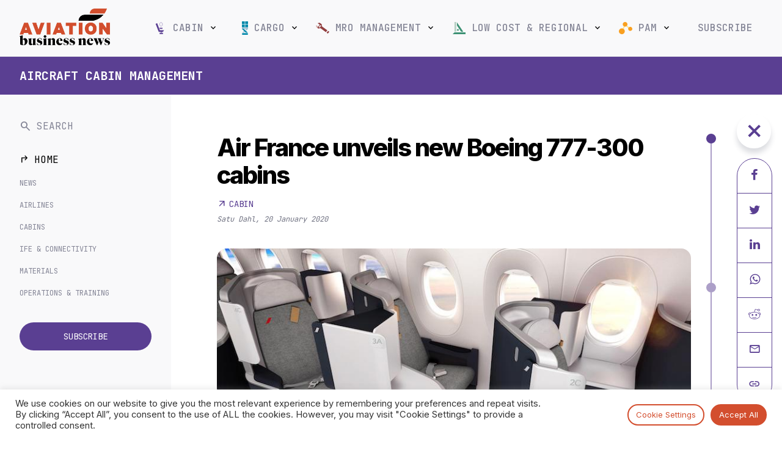

--- FILE ---
content_type: text/html; charset=UTF-8
request_url: https://www.aviationbusinessnews.com/cabin/air-france-boeing-777-300-cabins/
body_size: 25253
content:
<!DOCTYPE html><html lang="en-GB"><head><meta charset="UTF-8"><meta http-equiv="X-UA-Compatible" content="IE=edge, chrome=1"><meta name="viewport" content="width=device-width, initial-scale=1, maximum-scale=4"><meta name="mobile-web-app-capable" content="yes"><meta name="apple-mobile-web-app-capable" content="yes"><meta name="apple-mobile-web-app-title" content="Aviation Business News - Latest global aviation news and industry insight"><link rel="profile" href="https://gmpg.org/xfn/11"><link rel="pingback" href="https://www.aviationbusinessnews.com/xmlrpc.php"><link rel="preconnect" href="https://fonts.googleapis.com"><link rel="preconnect" href="https://fonts.gstatic.com" crossorigin><link href="https://fonts.googleapis.com/css2?family=Inter:wght@400;500;600;700;800&family=JetBrains+Mono:wght@300;400;500;700&display=swap" rel="stylesheet"><link rel="stylesheet" href="https://fonts.googleapis.com/css2?family=Material+Symbols+Outlined:opsz,wght,FILL,GRAD@24,400,0,0" /><meta name="msapplication-TileColor" content="#c95327"><meta name="msapplication-TileImage" content="/mstile-144x144.png"><meta name="theme-color" content="#ffffff"><link rel="alternate" type="application/rss+xml" title="Aviation Business News RSS Feed" href="https://www.aviationbusinessnews.com/feed/" /><meta name='robots' content='index, follow, max-image-preview:large, max-snippet:-1, max-video-preview:-1' /><title>Air France unveils new Boeing 777-300 cabins - Aviation Business News</title><meta name="description" content="Air France unveils new Boeing 777-300 cabins - The Air France Boeing 777-300 aircraft, mainly serving destinations in the Caribbean and Indian Ocean, are being fitted with new cabins. From January to" /><link rel="canonical" href="https://www.aviationbusinessnews.com/cabin/air-france-boeing-777-300-cabins/" /><meta property="og:locale" content="en_GB" /><meta property="og:type" content="article" /><meta property="og:title" content="Air France unveils new Boeing 777-300 cabins - Aviation Business News" /><meta property="og:description" content="Air France unveils new Boeing 777-300 cabins - The Air France Boeing 777-300 aircraft, mainly serving destinations in the Caribbean and Indian Ocean, are being fitted with new cabins. From January to" /><meta property="og:url" content="https://www.aviationbusinessnews.com/cabin/air-france-boeing-777-300-cabins/" /><meta property="og:site_name" content="Aviation Business News" /><meta property="article:published_time" content="2020-01-20T16:19:47+00:00" /><meta property="og:image" content="https://www.aviationbusinessnews.com/resources/uploads/2020/01/Air-France-Boeing-777-300-.jpg" /><meta property="og:image:width" content="800" /><meta property="og:image:height" content="456" /><meta property="og:image:type" content="image/jpeg" /><meta name="author" content="Satu Dahl" /><meta name="twitter:card" content="summary_large_image" /><meta name="twitter:label1" content="Written by" /><meta name="twitter:data1" content="Satu Dahl" /><meta name="twitter:label2" content="Estimated reading time" /><meta name="twitter:data2" content="2 minutes" /> <script type="application/ld+json" class="yoast-schema-graph">{"@context":"https://schema.org","@graph":[{"@type":["Article","NewsArticle"],"@id":"https://www.aviationbusinessnews.com/cabin/air-france-boeing-777-300-cabins/#article","isPartOf":{"@id":"https://www.aviationbusinessnews.com/cabin/air-france-boeing-777-300-cabins/"},"author":{"name":"Satu Dahl","@id":"https://www.aviationbusinessnews.com/#/schema/person/726c94f3314608f32384585b4a43b77d"},"headline":"Air France unveils new Boeing 777-300 cabins","datePublished":"2020-01-20T16:19:47+00:00","mainEntityOfPage":{"@id":"https://www.aviationbusinessnews.com/cabin/air-france-boeing-777-300-cabins/"},"wordCount":314,"publisher":{"@id":"https://www.aviationbusinessnews.com/#organization"},"image":{"@id":"https://www.aviationbusinessnews.com/cabin/air-france-boeing-777-300-cabins/#primaryimage"},"thumbnailUrl":"https://www.aviationbusinessnews.com/resources/uploads/2020/01/Air-France-Boeing-777-300-.jpg","keywords":["air france","Air France cabin","Air France cabin classes","Air France caribbean","Air France new cabin Boeing 777-300","Boeing 777-300"],"articleSection":["Cabin","Cabin News"],"inLanguage":"en-GB","copyrightYear":"2020","copyrightHolder":{"@id":"https://www.aviationbusinessnews.com/#organization"}},{"@type":"WebPage","@id":"https://www.aviationbusinessnews.com/cabin/air-france-boeing-777-300-cabins/","url":"https://www.aviationbusinessnews.com/cabin/air-france-boeing-777-300-cabins/","name":"Air France unveils new Boeing 777-300 cabins - Aviation Business News","isPartOf":{"@id":"https://www.aviationbusinessnews.com/#website"},"primaryImageOfPage":{"@id":"https://www.aviationbusinessnews.com/cabin/air-france-boeing-777-300-cabins/#primaryimage"},"image":{"@id":"https://www.aviationbusinessnews.com/cabin/air-france-boeing-777-300-cabins/#primaryimage"},"thumbnailUrl":"https://www.aviationbusinessnews.com/resources/uploads/2020/01/Air-France-Boeing-777-300-.jpg","datePublished":"2020-01-20T16:19:47+00:00","description":"Air France unveils new Boeing 777-300 cabins - The Air France Boeing 777-300 aircraft, mainly serving destinations in the Caribbean and Indian Ocean, are being fitted with new cabins. From January to","breadcrumb":{"@id":"https://www.aviationbusinessnews.com/cabin/air-france-boeing-777-300-cabins/#breadcrumb"},"inLanguage":"en-GB","potentialAction":[{"@type":"ReadAction","target":["https://www.aviationbusinessnews.com/cabin/air-france-boeing-777-300-cabins/"]}]},{"@type":"ImageObject","inLanguage":"en-GB","@id":"https://www.aviationbusinessnews.com/cabin/air-france-boeing-777-300-cabins/#primaryimage","url":"https://www.aviationbusinessnews.com/resources/uploads/2020/01/Air-France-Boeing-777-300-.jpg","contentUrl":"https://www.aviationbusinessnews.com/resources/uploads/2020/01/Air-France-Boeing-777-300-.jpg","width":800,"height":456,"caption":"Air France Boeing 777-300"},{"@type":"BreadcrumbList","@id":"https://www.aviationbusinessnews.com/cabin/air-france-boeing-777-300-cabins/#breadcrumb","itemListElement":[{"@type":"ListItem","position":1,"name":"Home","item":"https://www.aviationbusinessnews.com/"},{"@type":"ListItem","position":2,"name":"Air France unveils new Boeing 777-300 cabins"}]},{"@type":"WebSite","@id":"https://www.aviationbusinessnews.com/#website","url":"https://www.aviationbusinessnews.com/","name":"Aviation Business News","description":"Latest global aviation news and industry insight","publisher":{"@id":"https://www.aviationbusinessnews.com/#organization"},"potentialAction":[{"@type":"SearchAction","target":{"@type":"EntryPoint","urlTemplate":"https://www.aviationbusinessnews.com/?s={search_term_string}"},"query-input":{"@type":"PropertyValueSpecification","valueRequired":true,"valueName":"search_term_string"}}],"inLanguage":"en-GB"},{"@type":"Organization","@id":"https://www.aviationbusinessnews.com/#organization","name":"Aviation Business News","url":"https://www.aviationbusinessnews.com/","logo":{"@type":"ImageObject","inLanguage":"en-GB","@id":"https://www.aviationbusinessnews.com/#/schema/logo/image/","url":"https://www.aviationbusinessnews.com/resources/uploads/2020/01/Aviation-Business-News-Logo-header.png","contentUrl":"https://www.aviationbusinessnews.com/resources/uploads/2020/01/Aviation-Business-News-Logo-header.png","width":1105,"height":355,"caption":"Aviation Business News"},"image":{"@id":"https://www.aviationbusinessnews.com/#/schema/logo/image/"}},{"@type":"Person","@id":"https://www.aviationbusinessnews.com/#/schema/person/726c94f3314608f32384585b4a43b77d","name":"Satu Dahl","image":{"@type":"ImageObject","inLanguage":"en-GB","@id":"https://www.aviationbusinessnews.com/#/schema/person/image/","url":"https://www.aviationbusinessnews.com/resources/uploads/2020/01/Satu-Dahl-96x96.jpg","contentUrl":"https://www.aviationbusinessnews.com/resources/uploads/2020/01/Satu-Dahl-96x96.jpg","caption":"Satu Dahl"},"description":"Satu Dahl is an experienced Journalist and Editor specialising in aviation. She has previously edited aviation magazine Regional International and written for several aviation publications. Her passion is to explore cities around the world – the bigger the better!","url":"https://www.aviationbusinessnews.com/author/satudahl/"}]}</script> <link rel="alternate" title="oEmbed (JSON)" type="application/json+oembed" href="https://www.aviationbusinessnews.com/wp-json/oembed/1.0/embed?url=https%3A%2F%2Fwww.aviationbusinessnews.com%2Fcabin%2Fair-france-boeing-777-300-cabins%2F" /><link rel="alternate" title="oEmbed (XML)" type="text/xml+oembed" href="https://www.aviationbusinessnews.com/wp-json/oembed/1.0/embed?url=https%3A%2F%2Fwww.aviationbusinessnews.com%2Fcabin%2Fair-france-boeing-777-300-cabins%2F&#038;format=xml" />
<script id="abnde-ready" type="c586e326035ffec691641a66-text/javascript">window.advanced_ads_ready=function(e,a){a=a||"complete";var d=function(e){return"interactive"===a?"loading"!==e:"complete"===e};d(document.readyState)?e():document.addEventListener("readystatechange",(function(a){d(a.target.readyState)&&e()}),{once:"interactive"===a})},window.advanced_ads_ready_queue=window.advanced_ads_ready_queue||[];</script> <style id='wp-img-auto-sizes-contain-inline-css' type='text/css'>img:is([sizes=auto i],[sizes^="auto," i]){contain-intrinsic-size:3000px 1500px}
/*# sourceURL=wp-img-auto-sizes-contain-inline-css */</style><link data-optimized="2" rel="stylesheet" href="https://www.aviationbusinessnews.com/resources/litespeed/css/59b0a7b92bdb922892b7d0b0988bcfe4.css?ver=d6668" /><style id='global-styles-inline-css' type='text/css'>:root{--wp--preset--aspect-ratio--square: 1;--wp--preset--aspect-ratio--4-3: 4/3;--wp--preset--aspect-ratio--3-4: 3/4;--wp--preset--aspect-ratio--3-2: 3/2;--wp--preset--aspect-ratio--2-3: 2/3;--wp--preset--aspect-ratio--16-9: 16/9;--wp--preset--aspect-ratio--9-16: 9/16;--wp--preset--color--black: #000000;--wp--preset--color--cyan-bluish-gray: #abb8c3;--wp--preset--color--white: #ffffff;--wp--preset--color--pale-pink: #f78da7;--wp--preset--color--vivid-red: #cf2e2e;--wp--preset--color--luminous-vivid-orange: #ff6900;--wp--preset--color--luminous-vivid-amber: #fcb900;--wp--preset--color--light-green-cyan: #7bdcb5;--wp--preset--color--vivid-green-cyan: #00d084;--wp--preset--color--pale-cyan-blue: #8ed1fc;--wp--preset--color--vivid-cyan-blue: #0693e3;--wp--preset--color--vivid-purple: #9b51e0;--wp--preset--gradient--vivid-cyan-blue-to-vivid-purple: linear-gradient(135deg,rgb(6,147,227) 0%,rgb(155,81,224) 100%);--wp--preset--gradient--light-green-cyan-to-vivid-green-cyan: linear-gradient(135deg,rgb(122,220,180) 0%,rgb(0,208,130) 100%);--wp--preset--gradient--luminous-vivid-amber-to-luminous-vivid-orange: linear-gradient(135deg,rgb(252,185,0) 0%,rgb(255,105,0) 100%);--wp--preset--gradient--luminous-vivid-orange-to-vivid-red: linear-gradient(135deg,rgb(255,105,0) 0%,rgb(207,46,46) 100%);--wp--preset--gradient--very-light-gray-to-cyan-bluish-gray: linear-gradient(135deg,rgb(238,238,238) 0%,rgb(169,184,195) 100%);--wp--preset--gradient--cool-to-warm-spectrum: linear-gradient(135deg,rgb(74,234,220) 0%,rgb(151,120,209) 20%,rgb(207,42,186) 40%,rgb(238,44,130) 60%,rgb(251,105,98) 80%,rgb(254,248,76) 100%);--wp--preset--gradient--blush-light-purple: linear-gradient(135deg,rgb(255,206,236) 0%,rgb(152,150,240) 100%);--wp--preset--gradient--blush-bordeaux: linear-gradient(135deg,rgb(254,205,165) 0%,rgb(254,45,45) 50%,rgb(107,0,62) 100%);--wp--preset--gradient--luminous-dusk: linear-gradient(135deg,rgb(255,203,112) 0%,rgb(199,81,192) 50%,rgb(65,88,208) 100%);--wp--preset--gradient--pale-ocean: linear-gradient(135deg,rgb(255,245,203) 0%,rgb(182,227,212) 50%,rgb(51,167,181) 100%);--wp--preset--gradient--electric-grass: linear-gradient(135deg,rgb(202,248,128) 0%,rgb(113,206,126) 100%);--wp--preset--gradient--midnight: linear-gradient(135deg,rgb(2,3,129) 0%,rgb(40,116,252) 100%);--wp--preset--font-size--small: 13px;--wp--preset--font-size--medium: 20px;--wp--preset--font-size--large: 36px;--wp--preset--font-size--x-large: 42px;--wp--preset--spacing--20: 0.44rem;--wp--preset--spacing--30: 0.67rem;--wp--preset--spacing--40: 1rem;--wp--preset--spacing--50: 1.5rem;--wp--preset--spacing--60: 2.25rem;--wp--preset--spacing--70: 3.38rem;--wp--preset--spacing--80: 5.06rem;--wp--preset--shadow--natural: 6px 6px 9px rgba(0, 0, 0, 0.2);--wp--preset--shadow--deep: 12px 12px 50px rgba(0, 0, 0, 0.4);--wp--preset--shadow--sharp: 6px 6px 0px rgba(0, 0, 0, 0.2);--wp--preset--shadow--outlined: 6px 6px 0px -3px rgb(255, 255, 255), 6px 6px rgb(0, 0, 0);--wp--preset--shadow--crisp: 6px 6px 0px rgb(0, 0, 0);}:where(.is-layout-flex){gap: 0.5em;}:where(.is-layout-grid){gap: 0.5em;}body .is-layout-flex{display: flex;}.is-layout-flex{flex-wrap: wrap;align-items: center;}.is-layout-flex > :is(*, div){margin: 0;}body .is-layout-grid{display: grid;}.is-layout-grid > :is(*, div){margin: 0;}:where(.wp-block-columns.is-layout-flex){gap: 2em;}:where(.wp-block-columns.is-layout-grid){gap: 2em;}:where(.wp-block-post-template.is-layout-flex){gap: 1.25em;}:where(.wp-block-post-template.is-layout-grid){gap: 1.25em;}.has-black-color{color: var(--wp--preset--color--black) !important;}.has-cyan-bluish-gray-color{color: var(--wp--preset--color--cyan-bluish-gray) !important;}.has-white-color{color: var(--wp--preset--color--white) !important;}.has-pale-pink-color{color: var(--wp--preset--color--pale-pink) !important;}.has-vivid-red-color{color: var(--wp--preset--color--vivid-red) !important;}.has-luminous-vivid-orange-color{color: var(--wp--preset--color--luminous-vivid-orange) !important;}.has-luminous-vivid-amber-color{color: var(--wp--preset--color--luminous-vivid-amber) !important;}.has-light-green-cyan-color{color: var(--wp--preset--color--light-green-cyan) !important;}.has-vivid-green-cyan-color{color: var(--wp--preset--color--vivid-green-cyan) !important;}.has-pale-cyan-blue-color{color: var(--wp--preset--color--pale-cyan-blue) !important;}.has-vivid-cyan-blue-color{color: var(--wp--preset--color--vivid-cyan-blue) !important;}.has-vivid-purple-color{color: var(--wp--preset--color--vivid-purple) !important;}.has-black-background-color{background-color: var(--wp--preset--color--black) !important;}.has-cyan-bluish-gray-background-color{background-color: var(--wp--preset--color--cyan-bluish-gray) !important;}.has-white-background-color{background-color: var(--wp--preset--color--white) !important;}.has-pale-pink-background-color{background-color: var(--wp--preset--color--pale-pink) !important;}.has-vivid-red-background-color{background-color: var(--wp--preset--color--vivid-red) !important;}.has-luminous-vivid-orange-background-color{background-color: var(--wp--preset--color--luminous-vivid-orange) !important;}.has-luminous-vivid-amber-background-color{background-color: var(--wp--preset--color--luminous-vivid-amber) !important;}.has-light-green-cyan-background-color{background-color: var(--wp--preset--color--light-green-cyan) !important;}.has-vivid-green-cyan-background-color{background-color: var(--wp--preset--color--vivid-green-cyan) !important;}.has-pale-cyan-blue-background-color{background-color: var(--wp--preset--color--pale-cyan-blue) !important;}.has-vivid-cyan-blue-background-color{background-color: var(--wp--preset--color--vivid-cyan-blue) !important;}.has-vivid-purple-background-color{background-color: var(--wp--preset--color--vivid-purple) !important;}.has-black-border-color{border-color: var(--wp--preset--color--black) !important;}.has-cyan-bluish-gray-border-color{border-color: var(--wp--preset--color--cyan-bluish-gray) !important;}.has-white-border-color{border-color: var(--wp--preset--color--white) !important;}.has-pale-pink-border-color{border-color: var(--wp--preset--color--pale-pink) !important;}.has-vivid-red-border-color{border-color: var(--wp--preset--color--vivid-red) !important;}.has-luminous-vivid-orange-border-color{border-color: var(--wp--preset--color--luminous-vivid-orange) !important;}.has-luminous-vivid-amber-border-color{border-color: var(--wp--preset--color--luminous-vivid-amber) !important;}.has-light-green-cyan-border-color{border-color: var(--wp--preset--color--light-green-cyan) !important;}.has-vivid-green-cyan-border-color{border-color: var(--wp--preset--color--vivid-green-cyan) !important;}.has-pale-cyan-blue-border-color{border-color: var(--wp--preset--color--pale-cyan-blue) !important;}.has-vivid-cyan-blue-border-color{border-color: var(--wp--preset--color--vivid-cyan-blue) !important;}.has-vivid-purple-border-color{border-color: var(--wp--preset--color--vivid-purple) !important;}.has-vivid-cyan-blue-to-vivid-purple-gradient-background{background: var(--wp--preset--gradient--vivid-cyan-blue-to-vivid-purple) !important;}.has-light-green-cyan-to-vivid-green-cyan-gradient-background{background: var(--wp--preset--gradient--light-green-cyan-to-vivid-green-cyan) !important;}.has-luminous-vivid-amber-to-luminous-vivid-orange-gradient-background{background: var(--wp--preset--gradient--luminous-vivid-amber-to-luminous-vivid-orange) !important;}.has-luminous-vivid-orange-to-vivid-red-gradient-background{background: var(--wp--preset--gradient--luminous-vivid-orange-to-vivid-red) !important;}.has-very-light-gray-to-cyan-bluish-gray-gradient-background{background: var(--wp--preset--gradient--very-light-gray-to-cyan-bluish-gray) !important;}.has-cool-to-warm-spectrum-gradient-background{background: var(--wp--preset--gradient--cool-to-warm-spectrum) !important;}.has-blush-light-purple-gradient-background{background: var(--wp--preset--gradient--blush-light-purple) !important;}.has-blush-bordeaux-gradient-background{background: var(--wp--preset--gradient--blush-bordeaux) !important;}.has-luminous-dusk-gradient-background{background: var(--wp--preset--gradient--luminous-dusk) !important;}.has-pale-ocean-gradient-background{background: var(--wp--preset--gradient--pale-ocean) !important;}.has-electric-grass-gradient-background{background: var(--wp--preset--gradient--electric-grass) !important;}.has-midnight-gradient-background{background: var(--wp--preset--gradient--midnight) !important;}.has-small-font-size{font-size: var(--wp--preset--font-size--small) !important;}.has-medium-font-size{font-size: var(--wp--preset--font-size--medium) !important;}.has-large-font-size{font-size: var(--wp--preset--font-size--large) !important;}.has-x-large-font-size{font-size: var(--wp--preset--font-size--x-large) !important;}
/*# sourceURL=global-styles-inline-css */</style><style id='classic-theme-styles-inline-css' type='text/css'>/*! This file is auto-generated */
.wp-block-button__link{color:#fff;background-color:#32373c;border-radius:9999px;box-shadow:none;text-decoration:none;padding:calc(.667em + 2px) calc(1.333em + 2px);font-size:1.125em}.wp-block-file__button{background:#32373c;color:#fff;text-decoration:none}
/*# sourceURL=/wp-includes/css/classic-themes.min.css */</style><style id='cq-theme-style-inline-css' type='text/css'>body { --category-colour: #5a3f92; --category-colour-75: rgba(90, 63, 146, 0.75); --category-colour-50: rgba(90, 63, 146, 0.5);  --category-colour-25: rgba(90, 63, 146, 0.25);  --colour-abncast: rgba(255, 235, 113, 1); --colour-aircraft-mro-management: rgba(255, 235, 113, 1); --colour-attended-events-2025: rgba(130, 36, 227, 1); --colour-best-places-to-work-in-aviation: rgba(211, 78, 46, 1); --colour-big-interviews: rgba(211, 78, 46, 1); --colour-cabin: rgba(90, 63, 146, 1); --colour-cargo: rgba(62, 127, 146, 1); --colour-company-profiles: rgba(211, 78, 46, 1); --colour-engines_apus: rgba(255, 235, 113, 1); --colour-green-sky: rgba(255, 235, 113, 1); --colour-gsa-gssa: rgba(255, 235, 113, 1); --colour-in-depth: rgba(211, 78, 46, 1); --colour-industry-news: rgba(255, 235, 113, 1); --colour-mro-interviews-comments-articles: rgba(255, 235, 113, 1); --colour-low-cost: rgba(64, 146, 116, 1); --colour-mro: rgba(146, 63, 63, 1); --colour-on-stage: rgba(255, 235, 113, 1); --colour-passenger-freighter-conversions: rgba(255, 235, 113, 1); --colour-people-workplaces: rgba(211, 78, 46, 1); --colour-picture-gallery: rgba(255, 235, 113, 1); --colour-pam: rgba(255, 235, 113, 1); --colour-sustainability: rgba(211, 78, 46, 1); --colour-tech: rgba(255, 235, 113, 1); --colour-it: rgba(255, 235, 113, 1); --colour-tech-digitisation: rgba(211, 78, 46, 1); --colour-training-development: rgba(255, 235, 113, 1); --colour-trending: rgba(255, 235, 113, 1); --colour-videos-cargo: rgba(255, 235, 113, 1); --colour-videos-mro: rgba(255, 235, 113, 1);}
/*# sourceURL=cq-theme-style-inline-css */</style> <script type="c586e326035ffec691641a66-text/javascript" src="https://www.aviationbusinessnews.com/wp-includes/js/jquery/jquery.min.js?ver=3.7.1" id="jquery-core-js"></script> <script type="c586e326035ffec691641a66-text/javascript" id="cookie-law-info-js-extra">/*  */
var Cli_Data = {"nn_cookie_ids":["f24_personId","f24_autoId","_gat_gtag_UA_45673473_6","_gid","_ga"],"cookielist":[],"non_necessary_cookies":[],"ccpaEnabled":"","ccpaRegionBased":"","ccpaBarEnabled":"","strictlyEnabled":["necessary","obligatoire"],"ccpaType":"gdpr","js_blocking":"1","custom_integration":"","triggerDomRefresh":"","secure_cookies":""};
var cli_cookiebar_settings = {"animate_speed_hide":"500","animate_speed_show":"500","background":"#FFF","border":"#b1a6a6c2","border_on":"","button_1_button_colour":"#61a229","button_1_button_hover":"#4e8221","button_1_link_colour":"#fff","button_1_as_button":"1","button_1_new_win":"","button_2_button_colour":"#333","button_2_button_hover":"#292929","button_2_link_colour":"#444","button_2_as_button":"","button_2_hidebar":"","button_3_button_colour":"#dedfe0","button_3_button_hover":"#b2b2b3","button_3_link_colour":"#333333","button_3_as_button":"1","button_3_new_win":"","button_4_button_colour":"#dedfe0","button_4_button_hover":"#b2b2b3","button_4_link_colour":"#333333","button_4_as_button":"1","button_7_button_colour":"#5892a0","button_7_button_hover":"#467580","button_7_link_colour":"#fff","button_7_as_button":"1","button_7_new_win":"","font_family":"inherit","header_fix":"","notify_animate_hide":"1","notify_animate_show":"","notify_div_id":"#cookie-law-info-bar","notify_position_horizontal":"right","notify_position_vertical":"bottom","scroll_close":"","scroll_close_reload":"","accept_close_reload":"","reject_close_reload":"","showagain_tab":"","showagain_background":"#fff","showagain_border":"#000","showagain_div_id":"#cookie-law-info-again","showagain_x_position":"100px","text":"#333333","show_once_yn":"","show_once":"10000","logging_on":"","as_popup":"","popup_overlay":"1","bar_heading_text":"","cookie_bar_as":"banner","popup_showagain_position":"bottom-right","widget_position":"left"};
var log_object = {"ajax_url":"https://www.aviationbusinessnews.com/wp-admin/admin-ajax.php"};
//# sourceURL=cookie-law-info-js-extra
/*  */</script> <script type="c586e326035ffec691641a66-text/javascript" id="advanced-ads-advanced-js-js-extra">/*  */
var advads_options = {"blog_id":"1","privacy":{"enabled":false,"state":"not_needed"}};
//# sourceURL=advanced-ads-advanced-js-js-extra
/*  */</script> <link rel="https://api.w.org/" href="https://www.aviationbusinessnews.com/wp-json/" /><link rel="alternate" title="JSON" type="application/json" href="https://www.aviationbusinessnews.com/wp-json/wp/v2/posts/7521" /><style type="text/css">div[id^="wpcf7-f168154-p"] button.cf7mls_next {   }div[id^="wpcf7-f168154-p"] button.cf7mls_back {   }div[id^="wpcf7-f12416-p"] button.cf7mls_next {   }div[id^="wpcf7-f12416-p"] button.cf7mls_back {   }div[id^="wpcf7-f5142-p"] button.cf7mls_next {   }div[id^="wpcf7-f5142-p"] button.cf7mls_back {   }div[id^="wpcf7-f48-p"] button.cf7mls_next {   }div[id^="wpcf7-f48-p"] button.cf7mls_back {   }</style><script type="c586e326035ffec691641a66-text/javascript">advads_items = { conditions: {}, display_callbacks: {}, display_effect_callbacks: {}, hide_callbacks: {}, backgrounds: {}, effect_durations: {}, close_functions: {}, showed: [] };</script><style type="text/css" id="abnde-layer-custom-css"></style><script type="c586e326035ffec691641a66-text/javascript">var advadsCfpQueue = [];
		var advadsCfpAd = function( adID ){
			if ( 'undefined' == typeof advadsProCfp ) { advadsCfpQueue.push( adID ) } else { advadsProCfp.addElement( adID ) }
		};</script> <meta name="onesignal" content="wordpress-plugin"/> <script type="c586e326035ffec691641a66-text/javascript">window.OneSignal = window.OneSignal || [];

      OneSignal.push( function() {
        OneSignal.SERVICE_WORKER_UPDATER_PATH = 'OneSignalSDKUpdaterWorker.js';
                      OneSignal.SERVICE_WORKER_PATH = 'OneSignalSDKWorker.js';
                      OneSignal.SERVICE_WORKER_PARAM = { scope: '/resources/plugins/onesignal-free-web-push-notifications/sdk_files/push/onesignal/' };
        OneSignal.setDefaultNotificationUrl("https://www.aviationbusinessnews.com");
        var oneSignal_options = {};
        window._oneSignalInitOptions = oneSignal_options;

        oneSignal_options['wordpress'] = true;
oneSignal_options['appId'] = '718a4ea7-6da9-4004-8d9b-c67abee890b6';
oneSignal_options['allowLocalhostAsSecureOrigin'] = true;
oneSignal_options['welcomeNotification'] = { };
oneSignal_options['welcomeNotification']['title'] = "Aviation Business News";
oneSignal_options['welcomeNotification']['message'] = "Thanks for subscribing!";
oneSignal_options['welcomeNotification']['url'] = "https://www.aviationbusinessnews.com/";
oneSignal_options['path'] = "https://www.aviationbusinessnews.com/resources/plugins/onesignal-free-web-push-notifications/sdk_files/";
oneSignal_options['safari_web_id'] = "web.onesignal.auto.32551e0e-3454-416e-9258-23f2fe99c3c8";
oneSignal_options['promptOptions'] = { };
oneSignal_options['promptOptions']['actionMessage'] = "We'd like to show you notifications on the latest news and updates.";
oneSignal_options['promptOptions']['acceptButtonText'] = "ALLOW";
oneSignal_options['promptOptions']['cancelButtonText'] = "NO THANKS";
oneSignal_options['promptOptions']['autoAcceptTitle'] = "Click Allow";
          /* OneSignal: Using custom SDK initialization. */
                });

      function documentInitOneSignal() {
        var oneSignal_elements = document.getElementsByClassName("OneSignal-prompt");

        var oneSignalLinkClickHandler = function(event) { OneSignal.push(['registerForPushNotifications']); event.preventDefault(); };        for(var i = 0; i < oneSignal_elements.length; i++)
          oneSignal_elements[i].addEventListener('click', oneSignalLinkClickHandler, false);
      }

      if (document.readyState === 'complete') {
           documentInitOneSignal();
      }
      else {
           window.addEventListener("load", function(event){
               documentInitOneSignal();
          });
      }</script> <script type="c586e326035ffec691641a66-text/javascript">if ( typeof advadsGATracking === 'undefined' ) {
				window.advadsGATracking = {
					delayedAds: {},
					deferedAds: {}
				};
			}</script> <link rel="icon" href="https://www.aviationbusinessnews.com/resources/uploads/2023/07/cropped-cropped-ABN-Favicon-32x32.png" sizes="32x32" /><link rel="icon" href="https://www.aviationbusinessnews.com/resources/uploads/2023/07/cropped-cropped-ABN-Favicon-192x192.png" sizes="192x192" /><link rel="apple-touch-icon" href="https://www.aviationbusinessnews.com/resources/uploads/2023/07/cropped-cropped-ABN-Favicon-180x180.png" /><meta name="msapplication-TileImage" content="https://www.aviationbusinessnews.com/resources/uploads/2023/07/cropped-cropped-ABN-Favicon-270x270.png" /> <script type="c586e326035ffec691641a66-text/javascript">window.dataLayer = window.dataLayer || [];
        window.dataLayer.push({
            'content_group': "Cabin",
            'send_to': 'G-LL7ZJF7WXP'
        });</script>  <script type="c586e326035ffec691641a66-text/javascript">(function(w,d,s,l,i){w[l]=w[l]||[];w[l].push({'gtm.start':
        new Date().getTime(),event:'gtm.js'});var f=d.getElementsByTagName(s)[0],
        j=d.createElement(s),dl=l!='dataLayer'?'&l='+l:'';j.async=true;j.src=
        'https://www.googletagmanager.com/gtm.js?id='+i+dl;f.parentNode.insertBefore(j,f);
        })(window,document,'script','dataLayer','GTM-P9VKV792');</script> 
 <script type="c586e326035ffec691641a66-text/javascript">(function (f, o, r, c, e, _2, _4) {
                f.Force24Object = e, f[e] = f[e] || function () {
                    f[e].q = f[e].q || [], f[e].q.push(arguments)
                }, f[e].l = 1 * new Date, _2 = o.createElement(r),
                _4 = o.getElementsByTagName(r)[0], _2.async = !0, _2.src = c, _4.parentNode.insertBefore(_2, _4)
            })(window, document, "script", "https://static.websites.data-crypt.com/scripts/activity/v3/inject-v3.min.js", "f24");

            f24('config', 'set_tracking_id', 'ba8bd337-5756-43b4-bfc4-fb3e2175871b');
            f24('config', 'set_client_id', 'b4a86e24-f1e5-4ea0-94a2-01622c62a0cd');</script>  <script type="c586e326035ffec691641a66-text/javascript">window.OneSignal = window.OneSignal || [];
            window.OneSignal.push(function() {
            OneSignal.SERVICE_WORKER_UPDATER_PATH = "OneSignalSDKUpdaterWorker.js";
            OneSignal.SERVICE_WORKER_PATH = "OneSignalSDKWorker.js";
            OneSignal.SERVICE_WORKER_PARAM = { scope: '/' };
            delete window._oneSignalInitOptions.path
            window.OneSignal.init(window._oneSignalInitOptions);
          });</script> <script type="c586e326035ffec691641a66-text/javascript">var _paq = window._paq = window._paq || [];
          _paq.push(['trackPageView']);
          _paq.push(['enableLinkTracking']);
          (function() {
            var u="https://berrythompson.innocraft.cloud/";
            _paq.push(['setTrackerUrl', u+'matomo.php']);
            _paq.push(['setSiteId', '20']);
            var d=document, g=d.createElement('script'), s=d.getElementsByTagName('script')[0];
            g.async=true; g.src=u+'matomo.js'; s.parentNode.insertBefore(g,s);
          })();</script> <noscript><p><img src="https://berrythompson.innocraft.cloud/matomo.php?idsite=20&amp;rec=1" style="border:0;" alt="" /></p></noscript><style type="text/css" id="wp-custom-css">.abnde-article-top-banners,
.abnde-article-content-placement,
.abnde-leaderboard-whole-site,
.abnde-article-footer-placement {
	height: auto;
	min-height: 94px;
}

.abnde-takeover-left .GoogleCreativeContainerClass a > img {
	margin-left: auto;
}
.airbus-0425 ins.dcmads,
.airbus-0425 ins.dcmads iframe {
	height: 1200px !important;
}

.airbus-top-0425 ins.dcmads > div > div {
	width: 100% !important;
	overflow: hidden;
	padding-top: 14.65%;
	height: 0 !important;
}

.airbus-top-0425 ins.dcmads > div {
	width: 100% !important;
}

.airbus-top-0425 ins.dcmads > div > div > iframe {
	position: absolute;
	top: 0;
	left: 0;
	right: 0;
	bottom: 0;
	width: 100%;
	height: 100%;
}

.takeover-panel iframe {
  height: 100% !important;
}</style><noscript><style>.wpb_animate_when_almost_visible { opacity: 1; }</style></noscript></head><body class="wp-singular post-template-default single single-post postid-7521 single-format-standard wp-custom-logo wp-theme-abn-2021 page-air-france-boeing-777-300-cabins type-post group-blog wpb-js-composer js-comp-ver-6.7.0 vc_responsive aa-prefix-abnde-">
<noscript><iframe data-lazyloaded="1" src="about:blank" data-src="https://www.googletagmanager.com/ns.html?id=GTM-P9VKV792"
height="0" width="0" style="display:none;visibility:hidden"></iframe><noscript><iframe src="https://www.googletagmanager.com/ns.html?id=GTM-P9VKV792"
height="0" width="0" style="display:none;visibility:hidden"></iframe></noscript></noscript><div id="page" class="hfeed site"><div id="top-ad-area" class="banner-ad top-ad-area"></div><a class="skip-link screen-reader-text sr-only" href="#content">
Skip to content  </a><nav id="main-navbar" class="navbar navbar-light master-header" itemscope="itemscope" itemtype="http://schema.org/SiteNavigationElement"><div class="header-row"><div class="menu-toggle d-lg-none">
<button class="navbar-toggle collapsed mobile-menu-toggle" type="button" data-toggle="" data-target=".exMobCollapsingNavbar">
<span class="sr-only">Toggle navigation</span>
<span class="material-symbols-outlined">menu</span>
</button></div><div class="brand-logo">
<a class="navbar-brand" href="https://www.aviationbusinessnews.com/" title="Aviation Business News" rel="home">
<img width="1112" height="450" src="https://www.aviationbusinessnews.com/resources/uploads/2023/07/aviation-business-news-logo-2023-1.png" class="attachment-full size-full" alt="" data-no-lazy="1" decoding="async" fetchpriority="high" srcset="https://www.aviationbusinessnews.com/resources/uploads/2023/07/aviation-business-news-logo-2023-1.png 1112w, https://www.aviationbusinessnews.com/resources/uploads/2023/07/aviation-business-news-logo-2023-1-300x121.png 300w, https://www.aviationbusinessnews.com/resources/uploads/2023/07/aviation-business-news-logo-2023-1-1024x414.png 1024w, https://www.aviationbusinessnews.com/resources/uploads/2023/07/aviation-business-news-logo-2023-1-768x311.png 768w, https://www.aviationbusinessnews.com/resources/uploads/2023/07/aviation-business-news-logo-2023-1-200x81.png 200w" sizes="(max-width: 1112px) 100vw, 1112px" />                </a></div><div id="main-menu-wrap" class="menu-header site-navigation d-none d-lg-block"><div class="menu-close d-lg-none">
<span class="material-symbols-outlined">close</span></div>
<a class="navbar-brand" href="https://www.aviationbusinessnews.com/" title="Aviation Business News" rel="home">
<img width="1112" height="450" src="https://www.aviationbusinessnews.com/resources/uploads/2023/07/aviation-business-news-logo-2023-1.png" class="attachment-full size-full" alt="" data-no-lazy="1" decoding="async" srcset="https://www.aviationbusinessnews.com/resources/uploads/2023/07/aviation-business-news-logo-2023-1.png 1112w, https://www.aviationbusinessnews.com/resources/uploads/2023/07/aviation-business-news-logo-2023-1-300x121.png 300w, https://www.aviationbusinessnews.com/resources/uploads/2023/07/aviation-business-news-logo-2023-1-1024x414.png 1024w, https://www.aviationbusinessnews.com/resources/uploads/2023/07/aviation-business-news-logo-2023-1-768x311.png 768w, https://www.aviationbusinessnews.com/resources/uploads/2023/07/aviation-business-news-logo-2023-1-200x81.png 200w" sizes="(max-width: 1112px) 100vw, 1112px" />                </a><div class="mobile-search-block d-lg-none"><div class="search-form-wrap d-flex">
<span class="material-symbols-outlined">search</span><form role="search" method="get" action="https://www.aviationbusinessnews.com" id="search-form">
<input type="text" name="s" placeholder="Type and hit enter" id="mobile-search-input" /></form></div><div class="cq_ajax_search_result"></div></div><div class="navbar-toggleable-xs exCollapsingNavbar"><ul id="main-menu" class="nav navbar-nav"><li id="menu-item-649" class="icon cabin menu-item menu-item-type-post_type menu-item-object-page menu-item-has-children nav-item menu-item-649 dropdown"><a title="Cabin" href="https://www.aviationbusinessnews.com/cabin/" data-toggle="dropdown" class="nav-link dropdown-toggle">Cabin <span class="fa fa-angle-down"></span></a><ul role="menu" class="dropdown-menu"><li id="menu-item-6229" class="menu-item menu-item-type-post_type menu-item-object-page nav-item menu-item-6229"><a title="Home" href="https://www.aviationbusinessnews.com/cabin/" class="nav-link">Home</a></li><li id="menu-item-5569" class="menu-item menu-item-type-taxonomy menu-item-object-category current-post-ancestor current-menu-parent current-post-parent nav-item menu-item-5569"><a title="News" href="https://www.aviationbusinessnews.com/cabin/latest-news/" class="nav-link">News</a></li><li id="menu-item-2234" class="menu-item menu-item-type-taxonomy menu-item-object-category nav-item menu-item-2234"><a title="Airlines" href="https://www.aviationbusinessnews.com/cabin/airlines/" class="nav-link">Airlines</a></li><li id="menu-item-2235" class="menu-item menu-item-type-taxonomy menu-item-object-category nav-item menu-item-2235"><a title="Cabins" href="https://www.aviationbusinessnews.com/cabin/cabins/" class="nav-link">Cabins</a></li><li id="menu-item-2236" class="menu-item menu-item-type-taxonomy menu-item-object-category nav-item menu-item-2236"><a title="IFE &amp; Connectivity" href="https://www.aviationbusinessnews.com/cabin/ife-connectivity/" class="nav-link">IFE &amp; Connectivity</a></li><li id="menu-item-2237" class="menu-item menu-item-type-taxonomy menu-item-object-category nav-item menu-item-2237"><a title="Materials" href="https://www.aviationbusinessnews.com/cabin/materials/" class="nav-link">Materials</a></li><li id="menu-item-2238" class="menu-item menu-item-type-taxonomy menu-item-object-category nav-item menu-item-2238"><a title="Operations &amp; Training" href="https://www.aviationbusinessnews.com/cabin/operations-training/" class="nav-link">Operations &amp; Training</a></li></ul></li><li id="menu-item-650" class="icon cargo menu-item menu-item-type-post_type menu-item-object-page menu-item-has-children nav-item menu-item-650 dropdown"><a title="Cargo" href="https://www.aviationbusinessnews.com/cargo/" data-toggle="dropdown" class="nav-link dropdown-toggle">Cargo <span class="fa fa-angle-down"></span></a><ul role="menu" class="dropdown-menu"><li id="menu-item-6228" class="menu-item menu-item-type-post_type menu-item-object-page nav-item menu-item-6228"><a title="Home" href="https://www.aviationbusinessnews.com/cargo/" class="nav-link">Home</a></li><li id="menu-item-5568" class="menu-item menu-item-type-taxonomy menu-item-object-category nav-item menu-item-5568"><a title="News" href="https://www.aviationbusinessnews.com/cargo/cargo-news/" class="nav-link">News</a></li><li id="menu-item-177295" class="menu-item menu-item-type-taxonomy menu-item-object-category nav-item menu-item-177295"><a title="Interviews / Comments / Articles" href="https://www.aviationbusinessnews.com/cargo/cargo-interviews-comments-articles/" class="nav-link">Interviews / Comments / Articles</a></li><li id="menu-item-2227" class="menu-item menu-item-type-taxonomy menu-item-object-category nav-item menu-item-2227"><a title="Aircraft &amp; Airlines" href="https://www.aviationbusinessnews.com/cargo/aircraft-airlines/" class="nav-link">Aircraft &amp; Airlines</a></li><li id="menu-item-2228" class="menu-item menu-item-type-taxonomy menu-item-object-category nav-item menu-item-2228"><a title="Airports" href="https://www.aviationbusinessnews.com/cargo/airports/" class="nav-link">Airports</a></li><li id="menu-item-2229" class="menu-item menu-item-type-taxonomy menu-item-object-category nav-item menu-item-2229"><a title="Cargo Handling" href="https://www.aviationbusinessnews.com/cargo/cargo-handling/" class="nav-link">Cargo Handling</a></li><li id="menu-item-2230" class="menu-item menu-item-type-taxonomy menu-item-object-category nav-item menu-item-2230"><a title="Forwarders &amp; Logistics" href="https://www.aviationbusinessnews.com/cargo/forwarders-logistics/" class="nav-link">Forwarders &amp; Logistics</a></li><li id="menu-item-2232" class="menu-item menu-item-type-taxonomy menu-item-object-category nav-item menu-item-2232"><a title="Tech &amp; Digitisation" href="https://www.aviationbusinessnews.com/cargo/it/" class="nav-link">Tech &amp; Digitisation</a></li><li id="menu-item-176884" class="menu-item menu-item-type-taxonomy menu-item-object-category nav-item menu-item-176884"><a title="Passenger-to-Freighter Conversions" href="https://www.aviationbusinessnews.com/cargo/passenger-freighter-conversions/" class="nav-link">Passenger-to-Freighter Conversions</a></li><li id="menu-item-2233" class="menu-item menu-item-type-taxonomy menu-item-object-category nav-item menu-item-2233"><a title="Trade Lanes/Routes" href="https://www.aviationbusinessnews.com/cargo/trade-lanes-routes/" class="nav-link">Trade Lanes/Routes</a></li></ul></li><li id="menu-item-647" class="icon mro menu-item menu-item-type-post_type menu-item-object-page menu-item-has-children nav-item menu-item-647 dropdown"><a title="MRO Management" href="https://www.aviationbusinessnews.com/mro/" data-toggle="dropdown" class="nav-link dropdown-toggle">MRO Management <span class="fa fa-angle-down"></span></a><ul role="menu" class="dropdown-menu"><li id="menu-item-6224" class="menu-item menu-item-type-post_type menu-item-object-page nav-item menu-item-6224"><a title="Home" href="https://www.aviationbusinessnews.com/mro/" class="nav-link">Home</a></li><li id="menu-item-5566" class="menu-item menu-item-type-taxonomy menu-item-object-category nav-item menu-item-5566"><a title="News" href="https://www.aviationbusinessnews.com/mro/latest-news-mro/" class="nav-link">News</a></li><li id="menu-item-2215" class="menu-item menu-item-type-taxonomy menu-item-object-category nav-item menu-item-2215"><a title="Aircraft &amp; Airlines" href="https://www.aviationbusinessnews.com/mro/aircraft-mro-management/" class="nav-link">Aircraft &amp; Airlines</a></li><li id="menu-item-172449" class="menu-item menu-item-type-taxonomy menu-item-object-category nav-item menu-item-172449"><a title="Teardown &amp; Disassembly" href="https://www.aviationbusinessnews.com/mro/teardown-disassembly/" class="nav-link">Teardown &amp; Disassembly</a></li><li id="menu-item-2216" class="menu-item menu-item-type-taxonomy menu-item-object-category nav-item menu-item-2216"><a title="Parts &amp; Components" href="https://www.aviationbusinessnews.com/mro/parts-components/" class="nav-link">Parts &amp; Components</a></li><li id="menu-item-2217" class="menu-item menu-item-type-taxonomy menu-item-object-category nav-item menu-item-2217"><a title="Engines/APUs" href="https://www.aviationbusinessnews.com/mro/engines_apus/" class="nav-link">Engines/APUs</a></li><li id="menu-item-2218" class="menu-item menu-item-type-taxonomy menu-item-object-category nav-item menu-item-2218"><a title="Facilities/Hangars" href="https://www.aviationbusinessnews.com/mro/facilities/" class="nav-link">Facilities/Hangars</a></li><li id="menu-item-2220" class="menu-item menu-item-type-taxonomy menu-item-object-category nav-item menu-item-2220"><a title="Training &amp; Development" href="https://www.aviationbusinessnews.com/mro/training/" class="nav-link">Training &amp; Development</a></li><li id="menu-item-2219" class="menu-item menu-item-type-taxonomy menu-item-object-category nav-item menu-item-2219"><a title="Tech &amp; Digitisation" href="https://www.aviationbusinessnews.com/mro/tech/" class="nav-link">Tech &amp; Digitisation</a></li><li id="menu-item-167629" class="menu-item menu-item-type-custom menu-item-object-custom nav-item menu-item-167629"><a title="PAM Conference" target="_blank" href="https://www.predictiveaircraftmaintenance.com/" class="nav-link">PAM Conference</a></li></ul></li><li id="menu-item-648" class="icon low-cost menu-item menu-item-type-post_type menu-item-object-page menu-item-has-children nav-item menu-item-648 dropdown"><a title="Low Cost &amp; Regional" href="https://www.aviationbusinessnews.com/low-cost/" data-toggle="dropdown" class="nav-link dropdown-toggle">Low Cost &#038; Regional <span class="fa fa-angle-down"></span></a><ul role="menu" class="dropdown-menu"><li id="menu-item-6225" class="menu-item menu-item-type-post_type menu-item-object-page nav-item menu-item-6225"><a title="Home" href="https://www.aviationbusinessnews.com/low-cost/" class="nav-link">Home</a></li><li id="menu-item-5567" class="menu-item menu-item-type-taxonomy menu-item-object-category nav-item menu-item-5567"><a title="News" href="https://www.aviationbusinessnews.com/low-cost/latest-news-low-cost/" class="nav-link">News</a></li><li id="menu-item-2221" class="menu-item menu-item-type-taxonomy menu-item-object-category nav-item menu-item-2221"><a title="Aircraft &amp; OEMs" href="https://www.aviationbusinessnews.com/low-cost/aircraft-oems/" class="nav-link">Aircraft &amp; OEMs</a></li><li id="menu-item-2222" class="menu-item menu-item-type-taxonomy menu-item-object-category nav-item menu-item-2222"><a title="Airlines &amp; Airports" href="https://www.aviationbusinessnews.com/low-cost/airlines-airports/" class="nav-link">Airlines &amp; Airports</a></li><li id="menu-item-2223" class="menu-item menu-item-type-taxonomy menu-item-object-category nav-item menu-item-2223"><a title="Engines &amp; Maintenance" href="https://www.aviationbusinessnews.com/low-cost/engines-maintenance/" class="nav-link">Engines &amp; Maintenance</a></li><li id="menu-item-2224" class="menu-item menu-item-type-taxonomy menu-item-object-category nav-item menu-item-2224"><a title="Regional Review" href="https://www.aviationbusinessnews.com/low-cost/regional-review/" class="nav-link">Regional Review</a></li><li id="menu-item-2225" class="menu-item menu-item-type-taxonomy menu-item-object-category nav-item menu-item-2225"><a title="Technology" href="https://www.aviationbusinessnews.com/low-cost/technology/" class="nav-link">Technology</a></li><li id="menu-item-2226" class="menu-item menu-item-type-taxonomy menu-item-object-category nav-item menu-item-2226"><a title="Training" href="https://www.aviationbusinessnews.com/low-cost/training-low-cost-regional/" class="nav-link">Training</a></li></ul></li><li id="menu-item-179839" class="icon pam menu-item menu-item-type-post_type menu-item-object-page menu-item-has-children nav-item menu-item-179839 dropdown"><a title="PAM" href="https://www.aviationbusinessnews.com/pam/" data-toggle="dropdown" class="nav-link dropdown-toggle">PAM <span class="fa fa-angle-down"></span></a><ul role="menu" class="dropdown-menu"><li id="menu-item-168316" class="menu-item menu-item-type-custom menu-item-object-custom nav-item menu-item-168316"><a title="PAM Conferences Website" target="_blank" href="https://www.predictiveaircraftmaintenance.com/" class="nav-link">PAM Conferences Website</a></li><li id="menu-item-168317" class="menu-item menu-item-type-custom menu-item-object-custom nav-item menu-item-168317"><a title="Become A Sponsor" target="_blank" href="https://www.predictiveaircraftmaintenance.com/contact-us/" class="nav-link">Become A Sponsor</a></li><li id="menu-item-187107" class="menu-item menu-item-type-post_type menu-item-object-page nav-item menu-item-187107"><a title="Predictive Aircraft Maintenance: Sigma Software" href="https://www.aviationbusinessnews.com/predictive-aircraft-maintenance-sigma-software/" class="nav-link">Predictive Aircraft Maintenance: Sigma Software</a></li><li id="menu-item-172243" class="menu-item menu-item-type-custom menu-item-object-custom nav-item menu-item-172243"><a title="News and Features" href="https://www.aviationbusinessnews.com/?s=PAM,Conference" class="nav-link">News and Features</a></li></ul></li><li id="menu-item-6047" class="subscribe-btn menu-item menu-item-type-post_type menu-item-object-page nav-item menu-item-6047"><a title="Subscribe" href="https://www.aviationbusinessnews.com/subscribe/" class="nav-link">Subscribe</a></li></ul></div><div class="menu-subscribe-button d-block d-lg-none">
<a href="https://www.aviationbusinessnews.com/subscribe/" class="button button-category button-fill px-2">SUBSCRIBE</a></div></div><div class="menu-search d-lg-none">
<span class="material-symbols-outlined">search</span></div></div></nav><div id="brand-header"><h6>Aircraft Cabin Management</h6></div><div id="desktop-search"><div class="dt-search-close">
<span class="material-symbols-outlined">close</span>
CLOSE SEARCH</div><div class="dt-search-input"><form role="search" method="get" action="https://www.aviationbusinessnews.com" id="search-form">
<input type="text" name="s" placeholder="Search Aviation Business News" id="search-input" />
<span class="material-symbols-outlined">search</span></form><div class="cq_ajax_search_result"></div></div></div><div id="content"><aside id="secondary-menu"><div class="menu-search-button d-none d-lg-block">
<a href="#"><span class="material-symbols-outlined">search</span> SEARCH</a></div><div id="sticky-menu-wrapper" class="sticky-menu-wrapper"><div id="brand-logo">
<a href="https://www.aviationbusinessnews.com/cabin/">
<img data-lazyloaded="1" src="[data-uri]" width="1200" height="442" data-src="https://www.aviationbusinessnews.com/resources/uploads/2023/07/Aircraft-Cabin-Management-Logo.png" class="attachment-full size-full" alt="Aircraft Cabin Management" decoding="async" data-srcset="https://www.aviationbusinessnews.com/resources/uploads/2023/07/Aircraft-Cabin-Management-Logo.png 1200w, https://www.aviationbusinessnews.com/resources/uploads/2023/07/Aircraft-Cabin-Management-Logo-300x111.png 300w, https://www.aviationbusinessnews.com/resources/uploads/2023/07/Aircraft-Cabin-Management-Logo-1024x377.png 1024w, https://www.aviationbusinessnews.com/resources/uploads/2023/07/Aircraft-Cabin-Management-Logo-768x283.png 768w, https://www.aviationbusinessnews.com/resources/uploads/2023/07/Aircraft-Cabin-Management-Logo-200x74.png 200w" data-sizes="(max-width: 1200px) 100vw, 1200px" /><noscript><img width="1200" height="442" src="https://www.aviationbusinessnews.com/resources/uploads/2023/07/Aircraft-Cabin-Management-Logo.png" class="attachment-full size-full" alt="Aircraft Cabin Management" decoding="async" srcset="https://www.aviationbusinessnews.com/resources/uploads/2023/07/Aircraft-Cabin-Management-Logo.png 1200w, https://www.aviationbusinessnews.com/resources/uploads/2023/07/Aircraft-Cabin-Management-Logo-300x111.png 300w, https://www.aviationbusinessnews.com/resources/uploads/2023/07/Aircraft-Cabin-Management-Logo-1024x377.png 1024w, https://www.aviationbusinessnews.com/resources/uploads/2023/07/Aircraft-Cabin-Management-Logo-768x283.png 768w, https://www.aviationbusinessnews.com/resources/uploads/2023/07/Aircraft-Cabin-Management-Logo-200x74.png 200w" sizes="(max-width: 1200px) 100vw, 1200px" /></noscript>                      </a></div><div class="sidebar-menu-top"><ul id="secondary-menu-ul" class="nav"><li id="menu-item-167430" class="menu-item menu-item-type-taxonomy menu-item-object-category current-post-ancestor current-menu-parent current-post-parent nav-item menu-item-167430"><a title="Home" href="https://www.aviationbusinessnews.com/cabin/" class="nav-link">Home</a></li><li id="menu-item-167432" class="menu-item menu-item-type-taxonomy menu-item-object-category current-post-ancestor current-menu-parent current-post-parent nav-item menu-item-167432"><a title="News" href="https://www.aviationbusinessnews.com/cabin/latest-news/" class="nav-link">News</a></li><li id="menu-item-167431" class="menu-item menu-item-type-taxonomy menu-item-object-category nav-item menu-item-167431"><a title="Airlines" href="https://www.aviationbusinessnews.com/cabin/airlines/" class="nav-link">Airlines</a></li><li id="menu-item-167433" class="menu-item menu-item-type-taxonomy menu-item-object-category nav-item menu-item-167433"><a title="Cabins" href="https://www.aviationbusinessnews.com/cabin/cabins/" class="nav-link">Cabins</a></li><li id="menu-item-167434" class="menu-item menu-item-type-taxonomy menu-item-object-category nav-item menu-item-167434"><a title="IFE &amp; Connectivity" href="https://www.aviationbusinessnews.com/cabin/ife-connectivity/" class="nav-link">IFE &amp; Connectivity</a></li><li id="menu-item-167435" class="menu-item menu-item-type-taxonomy menu-item-object-category nav-item menu-item-167435"><a title="Materials" href="https://www.aviationbusinessnews.com/cabin/materials/" class="nav-link">Materials</a></li><li id="menu-item-167436" class="menu-item menu-item-type-taxonomy menu-item-object-category nav-item menu-item-167436"><a title="Operations &amp; Training" href="https://www.aviationbusinessnews.com/cabin/operations-training/" class="nav-link">Operations &amp; Training</a></li></ul></div><div class="menu-subscribe-button d-none d-lg-block">
<a href="https://www.aviationbusinessnews.com/subscribe/" class="button button-category button-fill button-block">SUBSCRIBE</a></div><div class="sidebar-menu-bottom"><ul id="tertiary-menu-ul" class="nav"><li id="menu-item-157049" class="menu-item menu-item-type-post_type menu-item-object-page nav-item menu-item-157049"><a title="Contact Us" href="https://www.aviationbusinessnews.com/contact-us/" class="nav-link">Contact Us</a></li><li id="menu-item-157051" class="menu-item menu-item-type-post_type menu-item-object-page nav-item menu-item-157051"><a title="Meet the Team" href="https://www.aviationbusinessnews.com/meet-the-team/" class="nav-link">Meet the Team</a></li><li id="menu-item-157050" class="menu-item menu-item-type-post_type menu-item-object-page nav-item menu-item-157050"><a title="Advertise With Us" href="https://www.aviationbusinessnews.com/advertise-with-us/" class="nav-link">Advertise With Us</a></li></ul></div></div></aside><div id="main-content"><div id="main-content-wrapper"><div class="col-md-12 banner-ad no-padding header-ad-area"></div><div id="primary" class="content-area"><article class="single-post-container post-7521 post type-post status-publish format-standard has-post-thumbnail hentry category-cabin category-latest-news tag-air-france tag-air-france-cabin tag-air-france-cabin-classes tag-air-france-caribbean tag-air-france-new-cabin-boeing-777-300 tag-boeing-777-300" itemscope itemtype="http://schema.org/Article"><section id="article-content"><div id="reading-progression-wrapper" class="reading-progression-wrapper"><div class="reading-progression">
<span class="top"><span></span></span>
<span class="middle"><span></span></span>
<span class="bottom"><span></span></span><div id="reading-progression-bg" class="reading-progression-bg"></div></div></div><div class="article-header"><header class="entry-header"><div class="article-title"><h1 class="entry-title" itemprop="name">Air France unveils new Boeing 777-300 cabins</h1><div class="entry-meta categories">
<span class="material-symbols-outlined">arrow_outward</span>
<a href="https://www.aviationbusinessnews.com/cabin/">Cabin</a></div><div class="entry-meta author-text">
<a href="https://www.aviationbusinessnews.com/author/satudahl/" title="Satu Dahl" class="author" itemprop="author" >Satu Dahl</a>,<time itemprop="datePublished" datetime="20-01-2020"> 20 January 2020</time></div></div><div class="article-image"><div class="post-image">
<a href="https://www.aviationbusinessnews.com/resources/uploads/2020/01/Air-France-Boeing-777-300-.jpg" title="Air France unveils new Boeing 777-300 cabins" data-caption="Air France unveils new Boeing 777-300 cabins" itemprop="image" class="lightbox">
<img width="800" height="450" src="https://www.aviationbusinessnews.com/resources/uploads/2020/01/Air-France-Boeing-777-300--800x450.jpg" class="attachment-main-post-image size-main-post-image wp-post-image" alt="Air France Boeing 777-300" data-no-lazy="1" decoding="async" />
</a></div></div></header></div><div class="entry-content description" itemprop="articleBody"><div class="abnde-article-top-banners" style="text-align: center; " id="abnde-1886133555"><div style="margin-left: auto; margin-right: auto; text-align: center; margin-top: 13px; margin-bottom: 16px; " id="abnde-1713250212" data-abnde-trackid="182762" data-abnde-trackbid="1" data-abnde-redirect="1" class="abnde-target"><a data-bid="1" data-no-instant="1" href="https://www.aviationbusinessnews.com/linkout/182762" rel="noopener sponsored" class="notrack" target="_blank" aria-label="Topleaderboardbanner728x90_2 (002)"><img data-lazyloaded="1" src="[data-uri]" data-src="https://www.aviationbusinessnews.com/resources/uploads/2025/01/Topleaderboardbanner728x90_2-002.gif" alt=""  width="728" height="90"  style="display: inline-block;" /><noscript><img src="https://www.aviationbusinessnews.com/resources/uploads/2025/01/Topleaderboardbanner728x90_2-002.gif" alt=""  width="728" height="90"  style="display: inline-block;" /></noscript></a></div></div><p>The Air France Boeing 777-300 aircraft, mainly serving destinations in the Caribbean and Indian Ocean, are being fitted with new cabins.</p><p>From January to December 2020, Air France will gradually install these new cabins on all its 10 Boeing 777-300s mainly dedicated to this network, totalling an overall investment of 120 million euros.</p><div class="abnde-article-content-placement" style="text-align: center; margin-bottom: 2rem; margin-top: 1rem; " id="abnde-1629335079"><div style="margin-left: auto; margin-right: auto; text-align: center; margin-top: 13px; margin-bottom: 16px; " id="abnde-1627528042" data-abnde-trackid="182762" data-abnde-trackbid="1" data-abnde-redirect="1" class="abnde-target"><a data-bid="1" data-no-instant="1" href="https://www.aviationbusinessnews.com/linkout/182762" rel="noopener sponsored" class="notrack" target="_blank" aria-label="Topleaderboardbanner728x90_2 (002)"><img data-lazyloaded="1" src="[data-uri]" data-src="https://www.aviationbusinessnews.com/resources/uploads/2025/01/Topleaderboardbanner728x90_2-002.gif" alt=""  width="728" height="90"  style="display: inline-block;" /><noscript><img src="https://www.aviationbusinessnews.com/resources/uploads/2025/01/Topleaderboardbanner728x90_2-002.gif" alt=""  width="728" height="90"  style="display: inline-block;" /></noscript></a></div></div><p>In addition to Pointe-à-Pitre, Fort-de-France and Saint-Denis de la Réunion, these new cabins will be progressively available this year on routes to Mauritius, Havana, Cancun, Santo Domingo and Punta Cana.</p><h4><strong>New predefined ‘relax’ position</strong><strong> </strong></h4><p>The Air France <a href="https://www.boeing.com/commercial/777/" target="_blank" rel="noopener noreferrer">Boeing 777-300</a> business cabin seat reclines to become a real bed nearly two metres long. It also offers a new predefined &#8220;relax&#8221; position. With the 1/2/1 seating arrangement, all customers have direct aisle access and can enjoy total privacy thanks to a removable partition.</p><p>Passengers can also turn on their ‘do not disturb’ sign via the seat control. A storage compartment with a mirror and noise-reducing headphones, an electric socket, two USB ports, an 18.5-inch HD screen, an individually adjustable reading light and <a href="https://www.aviationbusinessnews.com/cabin/cabin-lighting-passenger-comfort/">mood lighting</a> are provided together with a suede and leather comfort kit.</p><p><strong>Premium economy</strong></p><p>The <a href="https://www.aviationbusinessnews.com/cabin/premium-economy-class-seating/">premium economy cabin</a> has new seats with a 48.8cm seat width, a seat recline of 130° inside a fixed shell, lumbar support adapted to different morphologies. Additional legroom, softer seat foams and wider leather armrests are also provided for <a href="https://www.aviationbusinessnews.com/cabin/recaro-top-tips-for-comfortable-air-travel/">added comfort during the journey</a>.</p><p>The class also provides additional storage, individual adjustable reading lights, digital tablet stands, power outlets and two USB ports. Passengers will also have noise-cancelling headphones to enjoy a wide selection of entertainment accessible from their individual 13.3-inch HD screen.</p><p>The economy cabin has seats 43cm wide with a 118° recline, soft adjustable headrests and ergonomic seat foam. The cabin offers latest-generation 11.6-inch high-definition individual screens, audio headphones, USB ports and larger seat tables.</p><p>Read more about <a href="https://corporate.airfrance.com/en/news" target="_blank" rel="noopener noreferrer">Air France</a>.</p></div></section><section class="article-newsletter"><div class=""><div class="newsletter-footer"><div class="newsletter-content row"><div class="col-md-6"><h1>Join Our Email Newsletter</h1><p>Weekly news, offers, incentives and more straight to your inbox.</p></div><div class="col-md-6"><div class="cq-container"><form id="newsletter_form_5319" class="newsletter-form row full" action="https://www.aviationbusinessnews.com/wp-admin/admin-ajax.php" method="POST"><h5>Your Details</h5><fieldset class="col-md-6">
<input class="rce-contact-control required first-name" type="text" name="first_name" placeholder="First Name" /></fieldset><fieldset class="col-md-6">
<input class="rce-contact-control required last-name" type="text" name="last_name" placeholder="Last Name" /></fieldset><fieldset class="col-md-12">
<input class="rce-contact-control required email" type="email" id="newsletter_email" name="newsletter_email" placeholder="you@yourdomain.com" /></fieldset><div class="show_publications"><fieldset class="col-md-12 publications"><p>Select the publications you would like to subscribe to:</p><div class="publication-wrapper">
<input type="checkbox" id="air-cargo-management_5319" name="air-cargo-management" class="rce-contact-control publication" value="1" form="newsletter_form_5319" /><label for="air-cargo-management_5319" form="newsletter_form_5319">Air Cargo Management</label><input type="checkbox" id="aircraft-cabin-management_5319" name="aircraft-cabin-management" class="rce-contact-control publication" value="1" form="newsletter_form_5319" /><label for="aircraft-cabin-management_5319" form="newsletter_form_5319">Aircraft Cabin Management</label><input type="checkbox" id="aviation-business-news_5319" name="aviation-business-news" class="rce-contact-control publication" value="1" form="newsletter_form_5319" /><label for="aviation-business-news_5319" form="newsletter_form_5319">Aviation Business News</label><input type="checkbox" id="low-cost-regional-airline-business_5319" name="low-cost-regional-airline-business" class="rce-contact-control publication" value="1" form="newsletter_form_5319" /><label for="low-cost-regional-airline-business_5319" form="newsletter_form_5319">Low Cost &amp; Regional Airline Business</label><input type="checkbox" id="mro-management_5319" name="mro-management" class="rce-contact-control publication" value="1" form="newsletter_form_5319" /><label for="mro-management_5319" form="newsletter_form_5319">MRO Management</label><input type="checkbox" id="pam-conference_5319" name="pam-conference" class="rce-contact-control publication" value="1" form="newsletter_form_5319" /><label for="pam-conference_5319" form="newsletter_form_5319">PAM Conference</label></div></fieldset><fieldset class="col-md-12 newsletter-buttons">
<button class="button button-orange button-fill newsletter_submit" type="submit" id="newsletter_submit">Subscribe <i class="fa fa-angle-right fa-lg"></i></button>
<a href="#" class="button button-orange newsletter_cancel button-ghost" ><span class="hidden-md-down">Cancel</span> <i class="fa fa-close"></i></a></fieldset></div></form><div class="vc-newsletter-submit-result"></div></div></div></div></div></div></section></article><div class="container"><div class="row-fluid"><div class="col-md-12" role="complementary"><div class="article-footer-widget"></div></div></div></div><section class="article-footer"><div class="share"><ul class="social-share-col"><li class="facebook">
<a href="https://www.facebook.com/sharer/sharer.php?u=https%3A%2F%2Fwww.aviationbusinessnews.com%2Fcabin%2Fair-france-boeing-777-300-cabins" title="Facebook" target="_blank">
<span class="icon icon-facebook-f"></span>
</a></li><li class="twitter">
<a href="https://twitter.com/intent/tweet/?text=Air+France+unveils+new+Boeing+777-300+cabins&amp;url=https%3A%2F%2Fwww.aviationbusinessnews.com%2Fcabin%2Fair-france-boeing-777-300-cabins'&amp;via=avbusinessnews&hashtags=avbusinessnews" title="Twitter" target="_blank">
<span class="icon icon-twitter"></span>
</a></li><li class="linkedin">
<a href="https://www.linkedin.com/shareArticle?mini=true&url=https%3A%2F%2Fwww.aviationbusinessnews.com%2Fcabin%2Fair-france-boeing-777-300-cabins&title=Air+France+unveils+new+Boeing+777-300+cabins" title="LinkedIn" target="_blank">
<span class="icon icon-linkedin"></span>
</a></li><li class="whatsapp">
<a href="https://wa.me/?text=Hi%2C+I+found+this+on+aviationbusinessnews.com%2C+and+thought+you+might+be+interested+-+Air+France+unveils+new+Boeing+777-300+cabins+-+https%3A%2F%2Fwww.aviationbusinessnews.com%2Fcabin%2Fair-france-boeing-777-300-cabins" title="Whatsapp" target="_blank">
<span class="icon icon-whatsapp"></span>
</a></li><li class="reddit d-none d-lg-inline-block">
<a href="https://reddit.com/submit?url=https%3A%2F%2Fwww.aviationbusinessnews.com%2Fcabin%2Fair-france-boeing-777-300-cabins&title=Air+France+unveils+new+Boeing+777-300+cabins" target="_blank" title="Share on Reddit" rel="noopener" >
<span class="icon icon-reddit"></span>
</a></li><li class="email">
<a href="/cdn-cgi/l/email-protection#[base64]" target="_blank" title="Share by email" rel="noopener">
<span class="icon icon-mail_outline"></span>
</a></li><li class="link d-none d-lg-inline-block">
<a href="" target="_blank" title="Copy link" rel="noopener" >
<span class="icon icon-link"></span>
</a></li></ul><div class="link-share d-none d-lg-flex">
<input type="text" id="share-url" value="https://www.aviationbusinessnews.com/cabin/air-france-boeing-777-300-cabins" />
<button id="copy-share-url" class="copy">Copy</button></div></div><div class="tags d-none d-lg-flex">
<span class="tags-header"><strong>Tags:</strong></span><ul class="tag-list"><li><a href="https://www.aviationbusinessnews.com/tag/air-france/" rel="tag">air france</a></li><li><a href="https://www.aviationbusinessnews.com/tag/air-france-cabin/" rel="tag">Air France cabin</a></li><li><a href="https://www.aviationbusinessnews.com/tag/air-france-cabin-classes/" rel="tag">Air France cabin classes</a></li><li><a href="https://www.aviationbusinessnews.com/tag/air-france-caribbean/" rel="tag">Air France caribbean</a></li><li><a href="https://www.aviationbusinessnews.com/tag/air-france-new-cabin-boeing-777-300/" rel="tag">Air France new cabin Boeing 777-300</a></li><li><a href="https://www.aviationbusinessnews.com/tag/boeing-777-300/" rel="tag">Boeing 777-300</a></li></ul></div></section><div id="parent-page" class="parent-page"></div></div><div id="main-footer" class="wrapper"><div class="footer-content"><div class="col footer-menu-col col-sm-12"><div class="menu-footer-menu-1-container"><ul id="menu-footer-menu-1" class="menu"><li id="menu-item-157041" class="menu-item menu-item-type-post_type menu-item-object-page menu-item-home menu-item-157041"><a href="https://www.aviationbusinessnews.com/">Home</a></li><li id="menu-item-157042" class="menu-item menu-item-type-post_type menu-item-object-page menu-item-157042"><a href="https://www.aviationbusinessnews.com/cabin/">Aircraft Cabin Management</a></li><li id="menu-item-157053" class="menu-item menu-item-type-post_type menu-item-object-page menu-item-157053"><a href="https://www.aviationbusinessnews.com/cargo/">Air Cargo Management</a></li><li id="menu-item-157044" class="menu-item menu-item-type-post_type menu-item-object-page menu-item-157044"><a href="https://www.aviationbusinessnews.com/mro/">MRO Management</a></li></ul></div></div><div class="col footer-menu-col col-sm-6"><div class="menu-footer-menu-2-container"><ul id="menu-footer-menu-2" class="menu"><li id="menu-item-157196" class="menu-item menu-item-type-post_type menu-item-object-page menu-item-157196"><a href="https://www.aviationbusinessnews.com/low-cost/">Low Cost &#038; Regional Airline Business</a></li><li id="menu-item-157046" class="menu-item menu-item-type-custom menu-item-object-custom menu-item-157046"><a href="/jobs/">Jobs Board</a></li><li id="menu-item-157047" class="menu-item menu-item-type-custom menu-item-object-custom menu-item-157047"><a href="#">Events &#038; Webinars</a></li><li id="menu-item-157048" class="menu-item menu-item-type-custom menu-item-object-custom menu-item-157048"><a href="#">White Papers</a></li></ul></div></div><div class="col footer-menu-col col-sm-6"><div class="menu-footer-menu-3-container"><ul id="menu-footer-menu-3" class="menu"><li class="menu-item menu-item-type-post_type menu-item-object-page menu-item-157049"><a href="https://www.aviationbusinessnews.com/contact-us/">Contact Us</a></li><li class="menu-item menu-item-type-post_type menu-item-object-page menu-item-157051"><a href="https://www.aviationbusinessnews.com/meet-the-team/">Meet the Team</a></li><li class="menu-item menu-item-type-post_type menu-item-object-page menu-item-157050"><a href="https://www.aviationbusinessnews.com/advertise-with-us/">Advertise With Us</a></li></ul></div></div><div class="col col-sm-12 footer-social-col"><ul class="footer-social-links"><li><a href="https://twitter.com/avbusinessnews" target="_blank" rel="noopener" aria-label="Find us on Twitter"><i class="icon icon-twitter"></i></a></li><li><a href="https://www.facebook.com/avbusinessnews/" target="_blank" rel="noopener" aria-label="Find us on Facebook"><i class="icon icon-facebook-f"></i></a></li><li><a href="https://www.instagram.com/aviation_business_news/" target="_blank" rel="noopener" aria-label="Find us on Instagram"><i class="icon icon-instagram"></i></a></li><li><a href="https://www.linkedin.com/showcase/aviation-business-news" target="_blank" rel="noopener" aria-label="Find us on Linkedin"><i class="icon icon-linkedin"></i></a></li></ul></div></div><div class="lower-footer-content clearfix"><div id="result" class="col-md-6 lower-footer-left"><div class="header-widget"><p>&copy; Real Response Media 2023</p></div></div><div id="result" class="col-md-6 lower-footer-right"><div class="header-widget"><p><a href="https://www.aviationbusinessnews.com/terms-conditions" class="lower-footer-link">TERMS</a> <a href="https://www.aviationbusinessnews.com/privacy-policy" class="lower-footer-link">PRIVACY</a></p></div></div></div></div></div></div><div class="share vertical d-none d-xl-block"><div class="share-close">
<span class="material-symbols-outlined">close</span></div><ul class="social-share-col"><li class="facebook">
<a href="https://www.facebook.com/sharer/sharer.php?u=https%3A%2F%2Fwww.aviationbusinessnews.com%2Fcabin%2Fair-france-boeing-777-300-cabins" title="Facebook" target="_blank">
<span class="icon icon-facebook-f"></span>
</a></li><li class="twitter">
<a href="https://twitter.com/intent/tweet/?text=Air+France+unveils+new+Boeing+777-300+cabins&amp;url=https%3A%2F%2Fwww.aviationbusinessnews.com%2Fcabin%2Fair-france-boeing-777-300-cabins'&amp;via=avbusinessnews&hashtags=avbusinessnews" title="Twitter" target="_blank">
<span class="icon icon-twitter"></span>
</a></li><li class="linkedin">
<a href="https://www.linkedin.com/shareArticle?mini=true&url=https%3A%2F%2Fwww.aviationbusinessnews.com%2Fcabin%2Fair-france-boeing-777-300-cabins&title=Air+France+unveils+new+Boeing+777-300+cabins" title="LinkedIn" target="_blank">
<span class="icon icon-linkedin"></span>
</a></li><li class="whatsapp">
<a href="https://wa.me/?text=Hi%2C+I+found+this+on+aviationbusinessnews.com%2C+and+thought+you+might+be+interested+-+Air+France+unveils+new+Boeing+777-300+cabins+-+https%3A%2F%2Fwww.aviationbusinessnews.com%2Fcabin%2Fair-france-boeing-777-300-cabins" title="Whatsapp" target="_blank">
<span class="icon icon-whatsapp"></span>
</a></li><li class="reddit">
<a href="https://reddit.com/submit?url=https%3A%2F%2Fwww.aviationbusinessnews.com%2Fcabin%2Fair-france-boeing-777-300-cabins&title=Air+France+unveils+new+Boeing+777-300+cabins" target="_blank" title="Share on Reddit" rel="noopener" >
<span class="icon icon-reddit"></span>
</a></li><li class="email">
<a href="/cdn-cgi/l/email-protection#[base64]" target="_blank" title="Share by email" rel="noopener">
<span class="icon icon-mail_outline"></span>
</a></li><li class="link">
<a href="#copy-share-url" target="_blank" title="Copy Link" rel="noopener" >
<span class="icon icon-link"></span>
</a></li></ul></div></div>  <script data-cfasync="false" src="/cdn-cgi/scripts/5c5dd728/cloudflare-static/email-decode.min.js"></script><script type="c586e326035ffec691641a66-text/javascript">window.advanced_ads_check_adblocker=function(t){var n=[],e=null;function i(t){var n=window.requestAnimationFrame||window.mozRequestAnimationFrame||window.webkitRequestAnimationFrame||function(t){return setTimeout(t,16)};n.call(window,t)}return i((function(){var t=document.createElement("div");t.innerHTML="&nbsp;",t.setAttribute("class","ad_unit ad-unit text-ad text_ad pub_300x250"),t.setAttribute("style","width: 1px !important; height: 1px !important; position: absolute !important; left: 0px !important; top: 0px !important; overflow: hidden !important;"),document.body.appendChild(t),i((function(){var i,o,a=null===(i=(o=window).getComputedStyle)||void 0===i?void 0:i.call(o,t),d=null==a?void 0:a.getPropertyValue("-moz-binding");e=a&&"none"===a.getPropertyValue("display")||"string"==typeof d&&-1!==d.indexOf("about:");for(var r=0,u=n.length;r<u;r++)n[r](e);n=[]}))})),function(t){"undefined"==typeof advanced_ads_adblocker_test&&(e=!0),null!==e?t(e):n.push(t)}}();</script><script type="speculationrules">{"prefetch":[{"source":"document","where":{"and":[{"href_matches":"/*"},{"not":{"href_matches":["/wp-*.php","/wp-admin/*","/resources/uploads/*","/resources/*","/resources/plugins/*","/resources/themes/abn-2021/*","/*\\?(.+)"]}},{"not":{"selector_matches":"a[rel~=\"nofollow\"]"}},{"not":{"selector_matches":".no-prefetch, .no-prefetch a"}}]},"eagerness":"conservative"}]}</script> <div id="cookie-law-info-bar" data-nosnippet="true"><span><div class="cli-bar-container cli-style-v2"><div class="cli-bar-message">We use cookies on our website to give you the most relevant experience by remembering your preferences and repeat visits. By clicking “Accept All”, you consent to the use of ALL the cookies. However, you may visit "Cookie Settings" to provide a controlled consent.</div><div class="cli-bar-btn_container"><a role='button' class="medium cli-plugin-button cli-plugin-main-button cli_settings_button" style="margin:0px 5px 0px 0px">Cookie Settings</a><a id="wt-cli-accept-all-btn" role='button' data-cli_action="accept_all" class="wt-cli-element medium cli-plugin-button wt-cli-accept-all-btn cookie_action_close_header cli_action_button">Accept All</a></div></div></span></div><div id="cookie-law-info-again" data-nosnippet="true"><span id="cookie_hdr_showagain">Manage consent</span></div><div class="cli-modal" data-nosnippet="true" id="cliSettingsPopup" tabindex="-1" role="dialog" aria-labelledby="cliSettingsPopup" aria-hidden="true"><div class="cli-modal-dialog" role="document"><div class="cli-modal-content cli-bar-popup">
<button type="button" class="cli-modal-close" id="cliModalClose">
<svg class="" viewBox="0 0 24 24"><path d="M19 6.41l-1.41-1.41-5.59 5.59-5.59-5.59-1.41 1.41 5.59 5.59-5.59 5.59 1.41 1.41 5.59-5.59 5.59 5.59 1.41-1.41-5.59-5.59z"></path><path d="M0 0h24v24h-24z" fill="none"></path></svg>
<span class="wt-cli-sr-only">Close</span>
</button><div class="cli-modal-body"><div class="cli-container-fluid cli-tab-container"><div class="cli-row"><div class="cli-col-12 cli-align-items-stretch cli-px-0"><div class="cli-privacy-overview"><h4>Privacy Overview</h4><div class="cli-privacy-content"><div class="cli-privacy-content-text">This website uses cookies to improve your experience while you navigate through the website. Out of these, the cookies that are categorized as necessary are stored on your browser as they are essential for the working of basic functionalities of the website. We also use third-party cookies that help us analyze and understand how you use this website. These cookies will be stored in your browser only with your consent. You also have the option to opt-out of these cookies. But opting out of some of these cookies may affect your browsing experience.</div></div>
<a class="cli-privacy-readmore" aria-label="Show more" role="button" data-readmore-text="Show more" data-readless-text="Show less"></a></div></div><div class="cli-col-12 cli-align-items-stretch cli-px-0 cli-tab-section-container"><div class="cli-tab-section"><div class="cli-tab-header">
<a role="button" tabindex="0" class="cli-nav-link cli-settings-mobile" data-target="necessary" data-toggle="cli-toggle-tab">
Necessary							</a><div class="wt-cli-necessary-checkbox">
<input type="checkbox" class="cli-user-preference-checkbox"  id="wt-cli-checkbox-necessary" data-id="checkbox-necessary" checked="checked"  />
<label class="form-check-label" for="wt-cli-checkbox-necessary">Necessary</label></div>
<span class="cli-necessary-caption">Always Enabled</span></div><div class="cli-tab-content"><div class="cli-tab-pane cli-fade" data-id="necessary"><div class="wt-cli-cookie-description">
Necessary cookies are absolutely essential for the website to function properly. These cookies ensure basic functionalities and security features of the website, anonymously.<table class="cookielawinfo-row-cat-table cookielawinfo-winter"><thead><tr><th class="cookielawinfo-column-1">Cookie</th><th class="cookielawinfo-column-3">Duration</th><th class="cookielawinfo-column-4">Description</th></tr></thead><tbody><tr class="cookielawinfo-row"><td class="cookielawinfo-column-1">cookielawinfo-checkbox-analytics</td><td class="cookielawinfo-column-3">11 months</td><td class="cookielawinfo-column-4">This cookie is set by GDPR Cookie Consent plugin. The cookie is used to store the user consent for the cookies in the category "Analytics".</td></tr><tr class="cookielawinfo-row"><td class="cookielawinfo-column-1">cookielawinfo-checkbox-functional</td><td class="cookielawinfo-column-3">11 months</td><td class="cookielawinfo-column-4">The cookie is set by GDPR cookie consent to record the user consent for the cookies in the category "Functional".</td></tr><tr class="cookielawinfo-row"><td class="cookielawinfo-column-1">cookielawinfo-checkbox-necessary</td><td class="cookielawinfo-column-3">11 months</td><td class="cookielawinfo-column-4">This cookie is set by GDPR Cookie Consent plugin. The cookies is used to store the user consent for the cookies in the category "Necessary".</td></tr><tr class="cookielawinfo-row"><td class="cookielawinfo-column-1">cookielawinfo-checkbox-others</td><td class="cookielawinfo-column-3">11 months</td><td class="cookielawinfo-column-4">This cookie is set by GDPR Cookie Consent plugin. The cookie is used to store the user consent for the cookies in the category "Other.</td></tr><tr class="cookielawinfo-row"><td class="cookielawinfo-column-1">cookielawinfo-checkbox-performance</td><td class="cookielawinfo-column-3">11 months</td><td class="cookielawinfo-column-4">This cookie is set by GDPR Cookie Consent plugin. The cookie is used to store the user consent for the cookies in the category "Performance".</td></tr></tbody></table></div></div></div></div><div class="cli-tab-section"><div class="cli-tab-header">
<a role="button" tabindex="0" class="cli-nav-link cli-settings-mobile" data-target="functional" data-toggle="cli-toggle-tab">
Functional							</a><div class="cli-switch">
<input type="checkbox" id="wt-cli-checkbox-functional" class="cli-user-preference-checkbox"  data-id="checkbox-functional" />
<label for="wt-cli-checkbox-functional" class="cli-slider" data-cli-enable="Enabled" data-cli-disable="Disabled"><span class="wt-cli-sr-only">Functional</span></label></div></div><div class="cli-tab-content"><div class="cli-tab-pane cli-fade" data-id="functional"><div class="wt-cli-cookie-description">
Functional cookies help to perform certain functionalities like sharing the content of the website on social media platforms, collect feedbacks, and other third-party features.</div></div></div></div><div class="cli-tab-section"><div class="cli-tab-header">
<a role="button" tabindex="0" class="cli-nav-link cli-settings-mobile" data-target="performance" data-toggle="cli-toggle-tab">
Performance							</a><div class="cli-switch">
<input type="checkbox" id="wt-cli-checkbox-performance" class="cli-user-preference-checkbox"  data-id="checkbox-performance" />
<label for="wt-cli-checkbox-performance" class="cli-slider" data-cli-enable="Enabled" data-cli-disable="Disabled"><span class="wt-cli-sr-only">Performance</span></label></div></div><div class="cli-tab-content"><div class="cli-tab-pane cli-fade" data-id="performance"><div class="wt-cli-cookie-description">
Performance cookies are used to understand and analyze the key performance indexes of the website which helps in delivering a better user experience for the visitors.</div></div></div></div><div class="cli-tab-section"><div class="cli-tab-header">
<a role="button" tabindex="0" class="cli-nav-link cli-settings-mobile" data-target="analytics" data-toggle="cli-toggle-tab">
Analytics							</a><div class="cli-switch">
<input type="checkbox" id="wt-cli-checkbox-analytics" class="cli-user-preference-checkbox"  data-id="checkbox-analytics" />
<label for="wt-cli-checkbox-analytics" class="cli-slider" data-cli-enable="Enabled" data-cli-disable="Disabled"><span class="wt-cli-sr-only">Analytics</span></label></div></div><div class="cli-tab-content"><div class="cli-tab-pane cli-fade" data-id="analytics"><div class="wt-cli-cookie-description">
Analytical cookies are used to understand how visitors interact with the website. These cookies help provide information on metrics the number of visitors, bounce rate, traffic source, etc.</div></div></div></div><div class="cli-tab-section"><div class="cli-tab-header">
<a role="button" tabindex="0" class="cli-nav-link cli-settings-mobile" data-target="advertisement" data-toggle="cli-toggle-tab">
Advertisement							</a><div class="cli-switch">
<input type="checkbox" id="wt-cli-checkbox-advertisement" class="cli-user-preference-checkbox"  data-id="checkbox-advertisement" />
<label for="wt-cli-checkbox-advertisement" class="cli-slider" data-cli-enable="Enabled" data-cli-disable="Disabled"><span class="wt-cli-sr-only">Advertisement</span></label></div></div><div class="cli-tab-content"><div class="cli-tab-pane cli-fade" data-id="advertisement"><div class="wt-cli-cookie-description">
Advertisement cookies are used to provide visitors with relevant ads and marketing campaigns. These cookies track visitors across websites and collect information to provide customized ads.</div></div></div></div><div class="cli-tab-section"><div class="cli-tab-header">
<a role="button" tabindex="0" class="cli-nav-link cli-settings-mobile" data-target="others" data-toggle="cli-toggle-tab">
Others							</a><div class="cli-switch">
<input type="checkbox" id="wt-cli-checkbox-others" class="cli-user-preference-checkbox"  data-id="checkbox-others" />
<label for="wt-cli-checkbox-others" class="cli-slider" data-cli-enable="Enabled" data-cli-disable="Disabled"><span class="wt-cli-sr-only">Others</span></label></div></div><div class="cli-tab-content"><div class="cli-tab-pane cli-fade" data-id="others"><div class="wt-cli-cookie-description">
Other uncategorized cookies are those that are being analyzed and have not been classified into a category as yet.</div></div></div></div></div></div></div></div><div class="cli-modal-footer"><div class="wt-cli-element cli-container-fluid cli-tab-container"><div class="cli-row"><div class="cli-col-12 cli-align-items-stretch cli-px-0"><div class="cli-tab-footer wt-cli-privacy-overview-actions">
<a id="wt-cli-privacy-save-btn" role="button" tabindex="0" data-cli-action="accept" class="wt-cli-privacy-btn cli_setting_save_button wt-cli-privacy-accept-btn cli-btn">SAVE &amp; ACCEPT</a></div></div></div></div></div></div></div></div><div class="cli-modal-backdrop cli-fade cli-settings-overlay"></div><div class="cli-modal-backdrop cli-fade cli-popupbar-overlay"></div>
<input type="hidden" id="security" name="security" value="b8ea31f926" /><input type="hidden" name="_wp_http_referer" value="/cabin/air-france-boeing-777-300-cabins/" /><form id="login" class="login_form" action="login" method="post"><h1>Sign In</h1><p class="status"></p>
<label for="username">Username</label>
<input id="username" type="text" name="username">
<label for="password">Password</label>
<input id="password" type="password" name="password">
<a class="lost" href="https://www.aviationbusinessnews.com/rrmavi_admin_tool?action=lostpassword">Lost your password?</a>
<input class="submit_button button button-orange button-fill" type="submit" value="Login" name="submit">
<a class="get-account" href="https://www.aviationbusinessnews.com/register/">Not got an account? Create one here</a>
<span class="close" href=""><svg xmlns="http://www.w3.org/2000/svg" width="18" height="18" viewBox="0 0 18 18"><path d="M14.53 4.53l-1.06-1.06L9 7.94 4.53 3.47 3.47 4.53 7.94 9l-4.47 4.47 1.06 1.06L9 10.06l4.47 4.47 1.06-1.06L10.06 9z"/></svg></span><input type="hidden" id="security" name="security" value="b8ea31f926" /><input type="hidden" name="_wp_http_referer" value="/cabin/air-france-boeing-777-300-cabins/" /></form> <script type="c586e326035ffec691641a66-text/javascript" id="cf7mls-js-extra">/*  */
var cf7mls_object = {"ajax_url":"https://www.aviationbusinessnews.com/wp-admin/admin-ajax.php","cf7mls_error_message":"","scroll_step":"true","disable_enter_key":"false","check_step_before_submit":"true"};
//# sourceURL=cf7mls-js-extra
/*  */</script> <script type="c586e326035ffec691641a66-text/javascript" id="contact-form-7-js-extra">/*  */
var wpcf7 = {"api":{"root":"https://www.aviationbusinessnews.com/wp-json/","namespace":"contact-form-7/v1"},"cached":"1"};
//# sourceURL=contact-form-7-js-extra
/*  */</script> <script type="c586e326035ffec691641a66-text/javascript" id="cq-custom-js-js-extra">/*  */
var ajax_login_object = {"ajaxurl":"https://www.aviationbusinessnews.com/wp-admin/admin-ajax.php","redirecturl":"https://www.aviationbusinessnews.com/my-account/","loadingmessage":"Logging in, please wait...","sendingmessage":"Sending your message, please wait...","post_id":"7521","currentpage":"https://www.aviationbusinessnews.com/cabin/air-france-boeing-777-300-cabins"};
var page_data = "W10=";
//# sourceURL=cq-custom-js-js-extra
/*  */</script> <script type="c586e326035ffec691641a66-text/javascript" id="advanced-ads-pro/cache_busting-js-extra">/*  */
var advanced_ads_pro_ajax_object = {"ajax_url":"https://www.aviationbusinessnews.com/wp-admin/admin-ajax.php","lazy_load_module_enabled":"1","lazy_load":{"default_offset":0,"offsets":[]},"moveintohidden":"","wp_timezone_offset":"0","the_id":"7521","is_singular":"1"};
var advanced_ads_responsive = {"reload_on_resize":"0"};
//# sourceURL=advanced-ads-pro%2Fcache_busting-js-extra
/*  */</script> <script type="c586e326035ffec691641a66-text/javascript" id="advanced-ads-layer-footer-js-js-extra">/*  */
var advanced_ads_layer_settings = {"layer_class":"abnde-layer","placements":["popup-and-layer-ads"]};
//# sourceURL=advanced-ads-layer-footer-js-js-extra
/*  */</script> <script type="c586e326035ffec691641a66-text/javascript" id="advanced-ads-pro/front-js-extra">/*  */
var advanced_ads_cookies = {"cookie_path":"/","cookie_domain":""};
var advadsCfpInfo = {"cfpExpHours":"3","cfpClickLimit":"3","cfpBan":"7","cfpPath":"","cfpDomain":"www.aviationbusinessnews.com"};
//# sourceURL=advanced-ads-pro%2Ffront-js-extra
/*  */</script> <script type="c586e326035ffec691641a66-text/javascript" id="cq-theme-scripts-js-extra">/*  */
var cq_loadmore_params = {"ajaxurl":"https://www.aviationbusinessnews.com/wp-admin/admin-ajax.php","posts":{"page":0,"name":"air-france-boeing-777-300-cabins","category_name":"cabin","error":"","m":"","p":0,"post_parent":"","subpost":"","subpost_id":"","attachment":"","attachment_id":0,"pagename":"","page_id":0,"second":"","minute":"","hour":"","day":0,"monthnum":0,"year":0,"w":0,"tag":"","cat":"","tag_id":"","author":"","author_name":"","feed":"","tb":"","paged":0,"meta_key":"","meta_value":"","preview":"","s":"","sentence":"","title":"","fields":"all","menu_order":"","embed":"","category__in":[],"category__not_in":[],"category__and":[],"post__in":[],"post__not_in":[],"post_name__in":[],"tag__in":[],"tag__not_in":[],"tag__and":[],"tag_slug__in":[],"tag_slug__and":[],"post_parent__in":[],"post_parent__not_in":[],"author__in":[],"author__not_in":[],"search_columns":[],"ignore_sticky_posts":false,"suppress_filters":false,"cache_results":true,"update_post_term_cache":true,"update_menu_item_cache":false,"lazy_load_term_meta":true,"update_post_meta_cache":true,"post_type":"post","posts_per_page":12,"nopaging":false,"comments_per_page":"50","no_found_rows":false,"order":"DESC","brand_name":"Aircraft Cabin Management","brand_slug":"cabin","brand_menu":"4028","brand_logo":"167498","brand_link":"https://www.aviationbusinessnews.com/cabin/"},"current_page":"1","max_page":"0"};
//# sourceURL=cq-theme-scripts-js-extra
/*  */</script> <script type="c586e326035ffec691641a66-text/javascript" id="advadsTrackingScript-js-extra">/*  */
var advadsTracking = {"impressionActionName":"aatrack-records","clickActionName":"aatrack-click","targetClass":"abnde-target","blogId":"1","frontendPrefix":"abnde-"};
//# sourceURL=advadsTrackingScript-js-extra
/*  */</script> <script type="c586e326035ffec691641a66-text/javascript" id="advadsTrackingGAFront-js-extra">/*  */
var advadsTrackingGAEvents = {"impression":"Impressions","click":"Clicks"};
//# sourceURL=advadsTrackingGAFront-js-extra
/*  */</script> <script type="c586e326035ffec691641a66-text/javascript" id="wpcf7cf-scripts-js-extra">/*  */
var wpcf7cf_global_settings = {"ajaxurl":"https://www.aviationbusinessnews.com/wp-admin/admin-ajax.php"};
//# sourceURL=wpcf7cf-scripts-js-extra
/*  */</script> <script type="c586e326035ffec691641a66-text/javascript" id="advanced-ads-pro/background-ads-js-after">/*  */
let abort_controller = new AbortController();
//# sourceURL=advanced-ads-pro%2Fbackground-ads-js-after
/*  */</script> <script type="c586e326035ffec691641a66-text/javascript" src="https://cdn.onesignal.com/sdks/OneSignalSDK.js?ver=6.9&#039; async=&#039;async" id="remote_sdk-js"></script> <div  class="abnde-63d86a68b054973a56d80fd0f237c516 abnde-publication-archive-ads" id="abnde-63d86a68b054973a56d80fd0f237c516"></div><div  class="abnde-14462791640b6ee13256ef6b37e719bd abnde-takeover-left" id="abnde-14462791640b6ee13256ef6b37e719bd"></div><div  class="abnde-a84f239c970ef0ceb80a47fe7ad4474d abnde-takeover-right" id="abnde-a84f239c970ef0ceb80a47fe7ad4474d"></div><script type="c586e326035ffec691641a66-text/javascript">window.advads_admin_bar_items = [{"title":"Leaderboard Whole Site","type":"placement"},{"title":"Leaderboard whole site","type":"group"},{"title":"Article Top Banners","type":"placement"},{"title":"ARC145 010425","type":"ad"},{"title":"Article Top Banners","type":"group"},{"title":"Article Content Placement","type":"placement"},{"title":"ARC145 010425","type":"ad"},{"title":"Article Content Banners","type":"group"},{"title":"Article Footer Placement","type":"placement"},{"title":"PopUp and Layer Ads","type":"placement"},{"title":"Background Ad","type":"placement"},{"title":"Publication Archive Ads","type":"placement"},{"title":"Takeover Left","type":"placement"},{"title":"Takeover Right","type":"placement"}];</script><script type="c586e326035ffec691641a66-text/javascript">window.advads_has_ads = [["182762","ad","ARC145 010425","off"],["182762","ad","ARC145 010425","off"]];
window.advads_js_items = [{"output":"","elementid":"abnde-63d86a68b054973a56d80fd0f237c516","args":{"ad_label":"default","placement_position":"center","placement_clearfix":"1","item_adblocker":"","cache-busting":"auto","inject_by":"pro_custom_element","pro_custom_element":"#publication-archive-ads","pro_custom_position":"prependTo","container_id":"#c3ea489985d8514199dd3e7ee9a82750d","placement":{"type":"custom_position"},"previous_method":"placement","previous_id":"publication-archive-ads","id":3958,"method":"group","post":{"id":7521,"author":"15","post_type":"post"},"wp_the_query":{"term_id":"","taxonomy":"","is_main_query":true,"is_rest_api":false,"page":1,"numpages":1,"is_archive":false,"is_search":false,"is_home":false,"is_404":false,"is_attachment":false,"is_singular":true,"is_front_page":false,"is_feed":false},"url_parameter":"\/cabin\/air-france-boeing-777-300-cabins\/","placement_type":"custom_position","global_output":false,"output":{"class":["abnde-publication-archive-ads"],"placement_id":"publication-archive-ads"},"cache_busting_elementid":"abnde-63d86a68b054973a56d80fd0f237c516"},"has_js_items":[{"id":"publication-archive-ads","type":"placement","title":"Publication Archive Ads","blog_id":1}],"inject_before":["<script>advads.move(\"#abnde-63d86a68b054973a56d80fd0f237c516\", \"#publication-archive-ads\", { method: \"prependTo\" });<\/script>"]},{"output":"","elementid":"abnde-14462791640b6ee13256ef6b37e719bd","args":{"ad_label":"default","placement_position":"","inline-css":"","pro_custom_element":"","pro_custom_position":"insertBefore","inject_by":"container_id","container_id":"#ccb4aa1b0abfcb6458fe2da876f4d9855","placement":{"type":"custom_position"},"previous_method":"placement","previous_id":"takeover-left","id":3934,"method":"group","post":{"id":7521,"author":"15","post_type":"post"},"wp_the_query":{"term_id":"","taxonomy":"","is_main_query":true,"is_rest_api":false,"page":1,"numpages":1,"is_archive":false,"is_search":false,"is_home":false,"is_404":false,"is_attachment":false,"is_singular":true,"is_front_page":false,"is_feed":false},"url_parameter":"\/cabin\/air-france-boeing-777-300-cabins\/","placement_type":"custom_position","global_output":false,"output":{"class":["abnde-takeover-left"],"placement_id":"takeover-left"},"cache_busting_elementid":"abnde-14462791640b6ee13256ef6b37e719bd"},"has_js_items":[{"id":"takeover-left","type":"placement","title":"Takeover Left","blog_id":1}],"inject_before":["<script>advads.move(\"#abnde-14462791640b6ee13256ef6b37e719bd\", \"#ccb4aa1b0abfcb6458fe2da876f4d9855\", { method: \"appendTo\" });<\/script>"]},{"output":"","elementid":"abnde-a84f239c970ef0ceb80a47fe7ad4474d","args":{"ad_label":"default","placement_position":"","inline-css":"","pro_custom_element":"","pro_custom_position":"insertBefore","inject_by":"container_id","container_id":"#c383a85bdf5b07b6f0aaab6c3650cccb5","placement":{"type":"custom_position"},"previous_method":"placement","previous_id":"takeover-right","id":3935,"method":"group","post":{"id":7521,"author":"15","post_type":"post"},"wp_the_query":{"term_id":"","taxonomy":"","is_main_query":true,"is_rest_api":false,"page":1,"numpages":1,"is_archive":false,"is_search":false,"is_home":false,"is_404":false,"is_attachment":false,"is_singular":true,"is_front_page":false,"is_feed":false},"url_parameter":"\/cabin\/air-france-boeing-777-300-cabins\/","placement_type":"custom_position","global_output":false,"output":{"class":["abnde-takeover-right"],"placement_id":"takeover-right"},"cache_busting_elementid":"abnde-a84f239c970ef0ceb80a47fe7ad4474d"},"has_js_items":[{"id":"takeover-right","type":"placement","title":"Takeover Right","blog_id":1}],"inject_before":["<script>advads.move(\"#abnde-a84f239c970ef0ceb80a47fe7ad4474d\", \"#c383a85bdf5b07b6f0aaab6c3650cccb5\", { method: \"appendTo\" });<\/script>"]}];
( window.advanced_ads_ready || jQuery( document ).ready ).call( null, function() {if ( !window.advanced_ads_pro ) {console.log("Advanced Ads Pro: cache-busting can not be initialized");} });</script><script type="c586e326035ffec691641a66-text/javascript">!function(){window.advanced_ads_ready_queue=window.advanced_ads_ready_queue||[],advanced_ads_ready_queue.push=window.advanced_ads_ready;for(var d=0,a=advanced_ads_ready_queue.length;d<a;d++)advanced_ads_ready(advanced_ads_ready_queue[d])}();</script><script id="abnde-tracking" type="c586e326035ffec691641a66-text/javascript">var advads_tracking_ads = {"1":[182762,182762]};var advads_tracking_urls = {"1":"https:\/\/www.aviationbusinessnews.com\/resources\/ajax-handler.php"};var advads_tracking_methods = {"1":"frontend"};var advads_tracking_parallel = {"1":true};var advads_tracking_linkbases = {"1":"https:\/\/www.aviationbusinessnews.com\/linkout\/"};var advads_gatracking_uids = {"1":["G-LL7ZJF7WXP"]};var advads_gatracking_allads = {"1":{"187693":{"title":"Ad created on January 2, 2026 12:06 pm","target":"https:\/\/www.etihadcargo.com\/en\/products\/liveanimals","impression":true,"click":true},"185740":{"title":"Airbus Takover Left\/Right 010925","target":"","impression":true,"click":true},"185739":{"title":"Airbus Takeover Top 010925","target":"","impression":true,"click":true},"183940":{"title":"Deutsche Aircraft Turnpage May 25","target":"https:\/\/www.deutscheaircraft.com\/products\/d328eco?utm_source=DisplayAdvert&utm_medium=banner&utm_campaign=LowCostRegional_WEB_MAY25","impression":true,"click":true},"182762":{"title":"ARC145 010425","target":"https:\/\/arc145.com\/","impression":true,"click":true},"181332":{"title":"Deutsche Aircraft Turnpage Feb 24","target":"https:\/\/bit.ly\/40BTsMl","impression":true,"click":true},"176629":{"title":"Linkedin Follow CTA","target":"https:\/\/www.linkedin.com\/showcase\/aviation-business-news","impression":true,"click":true},"174919":{"title":"Deutsche Aircraft Turnpage May 24","target":"https:\/\/www.deutscheaircraft.com\/products\/d328eco","impression":true,"click":true},"173937":{"title":"GE Aerospace Turnpage","target":"https:\/\/www.geaerospace.com\/","impression":true,"click":true},"159887":{"title":"PAM Conference MPU 170322","target":"https:\/\/www.predictiveaircraftmaintenance.com\/","impression":true,"click":true},"159883":{"title":"PAM Conference Banner 170322","target":"https:\/\/www.predictiveaircraftmaintenance.com\/","impression":true,"click":true},"159847":{"title":"Boeing Takeover Left v2 020321","target":"https:\/\/ad.doubleclick.net\/ddm\/trackclk\/N2670.4426836REALRESPONSEMEDIA\/B27335726.329770434;dc_trk_aid=521656880;dc_trk_cid=167493411;dc_lat=;dc_rdid=;tag_for_child_directed_treatment=;tfua=;ltd=","impression":true,"click":true},"159792":{"title":"Boeing Takeover Left 020321","target":"https:\/\/ad.doubleclick.net\/ddm\/trackclk\/N2670.4426836REALRESPONSEMEDIA\/B27335726.329770434;dc_trk_aid=521656880;dc_trk_cid=167494908;dc_lat=;dc_rdid=;tag_for_child_directed_treatment=;tfua=;ltd=","impression":true,"click":true},"156792":{"title":"Fokker 0921","target":"https:\/\/www.youtube.com\/watch?v=I0z9dZonuh4","impression":true,"click":true},"156771":{"title":"CTT 0921","target":"https:\/\/www.ctt.se\/","impression":true,"click":true},"8237":{"title":"Cargo Subscribe MPU","target":"https:\/\/www.aviationbusinessnews.com\/subscribe\/","impression":true,"click":true},"6028":{"title":"Subscribe Today banner (749x125)","target":"https:\/\/www.aviationbusinessnews.com\/subscribe","impression":true,"click":true},"5399":{"title":"Hactl MPU","target":"https:\/\/www.hactl.com\/en-US\/Home.aspx","impression":true,"click":true}}};var advads_gatracking_anonym = false;var advads_gatracking_transmitpageqs = {};</script> <script type="c586e326035ffec691641a66-text/javascript">if ( typeof window.advadsGATracking === 'undefined' ) {
					window.advadsGATracking = {};
				}
								advadsGATracking.postContext = {"postID":7521,"postSlug":"air-france-boeing-777-300-cabins","cats":"cabin,latest-news"};</script> <script data-no-optimize="1" type="c586e326035ffec691641a66-text/javascript">window.lazyLoadOptions=Object.assign({},{threshold:300},window.lazyLoadOptions||{});!function(t,e){"object"==typeof exports&&"undefined"!=typeof module?module.exports=e():"function"==typeof define&&define.amd?define(e):(t="undefined"!=typeof globalThis?globalThis:t||self).LazyLoad=e()}(this,function(){"use strict";function e(){return(e=Object.assign||function(t){for(var e=1;e<arguments.length;e++){var n,a=arguments[e];for(n in a)Object.prototype.hasOwnProperty.call(a,n)&&(t[n]=a[n])}return t}).apply(this,arguments)}function o(t){return e({},at,t)}function l(t,e){return t.getAttribute(gt+e)}function c(t){return l(t,vt)}function s(t,e){return function(t,e,n){e=gt+e;null!==n?t.setAttribute(e,n):t.removeAttribute(e)}(t,vt,e)}function i(t){return s(t,null),0}function r(t){return null===c(t)}function u(t){return c(t)===_t}function d(t,e,n,a){t&&(void 0===a?void 0===n?t(e):t(e,n):t(e,n,a))}function f(t,e){et?t.classList.add(e):t.className+=(t.className?" ":"")+e}function _(t,e){et?t.classList.remove(e):t.className=t.className.replace(new RegExp("(^|\\s+)"+e+"(\\s+|$)")," ").replace(/^\s+/,"").replace(/\s+$/,"")}function g(t){return t.llTempImage}function v(t,e){!e||(e=e._observer)&&e.unobserve(t)}function b(t,e){t&&(t.loadingCount+=e)}function p(t,e){t&&(t.toLoadCount=e)}function n(t){for(var e,n=[],a=0;e=t.children[a];a+=1)"SOURCE"===e.tagName&&n.push(e);return n}function h(t,e){(t=t.parentNode)&&"PICTURE"===t.tagName&&n(t).forEach(e)}function a(t,e){n(t).forEach(e)}function m(t){return!!t[lt]}function E(t){return t[lt]}function I(t){return delete t[lt]}function y(e,t){var n;m(e)||(n={},t.forEach(function(t){n[t]=e.getAttribute(t)}),e[lt]=n)}function L(a,t){var o;m(a)&&(o=E(a),t.forEach(function(t){var e,n;e=a,(t=o[n=t])?e.setAttribute(n,t):e.removeAttribute(n)}))}function k(t,e,n){f(t,e.class_loading),s(t,st),n&&(b(n,1),d(e.callback_loading,t,n))}function A(t,e,n){n&&t.setAttribute(e,n)}function O(t,e){A(t,rt,l(t,e.data_sizes)),A(t,it,l(t,e.data_srcset)),A(t,ot,l(t,e.data_src))}function w(t,e,n){var a=l(t,e.data_bg_multi),o=l(t,e.data_bg_multi_hidpi);(a=nt&&o?o:a)&&(t.style.backgroundImage=a,n=n,f(t=t,(e=e).class_applied),s(t,dt),n&&(e.unobserve_completed&&v(t,e),d(e.callback_applied,t,n)))}function x(t,e){!e||0<e.loadingCount||0<e.toLoadCount||d(t.callback_finish,e)}function M(t,e,n){t.addEventListener(e,n),t.llEvLisnrs[e]=n}function N(t){return!!t.llEvLisnrs}function z(t){if(N(t)){var e,n,a=t.llEvLisnrs;for(e in a){var o=a[e];n=e,o=o,t.removeEventListener(n,o)}delete t.llEvLisnrs}}function C(t,e,n){var a;delete t.llTempImage,b(n,-1),(a=n)&&--a.toLoadCount,_(t,e.class_loading),e.unobserve_completed&&v(t,n)}function R(i,r,c){var l=g(i)||i;N(l)||function(t,e,n){N(t)||(t.llEvLisnrs={});var a="VIDEO"===t.tagName?"loadeddata":"load";M(t,a,e),M(t,"error",n)}(l,function(t){var e,n,a,o;n=r,a=c,o=u(e=i),C(e,n,a),f(e,n.class_loaded),s(e,ut),d(n.callback_loaded,e,a),o||x(n,a),z(l)},function(t){var e,n,a,o;n=r,a=c,o=u(e=i),C(e,n,a),f(e,n.class_error),s(e,ft),d(n.callback_error,e,a),o||x(n,a),z(l)})}function T(t,e,n){var a,o,i,r,c;t.llTempImage=document.createElement("IMG"),R(t,e,n),m(c=t)||(c[lt]={backgroundImage:c.style.backgroundImage}),i=n,r=l(a=t,(o=e).data_bg),c=l(a,o.data_bg_hidpi),(r=nt&&c?c:r)&&(a.style.backgroundImage='url("'.concat(r,'")'),g(a).setAttribute(ot,r),k(a,o,i)),w(t,e,n)}function G(t,e,n){var a;R(t,e,n),a=e,e=n,(t=Et[(n=t).tagName])&&(t(n,a),k(n,a,e))}function D(t,e,n){var a;a=t,(-1<It.indexOf(a.tagName)?G:T)(t,e,n)}function S(t,e,n){var a;t.setAttribute("loading","lazy"),R(t,e,n),a=e,(e=Et[(n=t).tagName])&&e(n,a),s(t,_t)}function V(t){t.removeAttribute(ot),t.removeAttribute(it),t.removeAttribute(rt)}function j(t){h(t,function(t){L(t,mt)}),L(t,mt)}function F(t){var e;(e=yt[t.tagName])?e(t):m(e=t)&&(t=E(e),e.style.backgroundImage=t.backgroundImage)}function P(t,e){var n;F(t),n=e,r(e=t)||u(e)||(_(e,n.class_entered),_(e,n.class_exited),_(e,n.class_applied),_(e,n.class_loading),_(e,n.class_loaded),_(e,n.class_error)),i(t),I(t)}function U(t,e,n,a){var o;n.cancel_on_exit&&(c(t)!==st||"IMG"===t.tagName&&(z(t),h(o=t,function(t){V(t)}),V(o),j(t),_(t,n.class_loading),b(a,-1),i(t),d(n.callback_cancel,t,e,a)))}function $(t,e,n,a){var o,i,r=(i=t,0<=bt.indexOf(c(i)));s(t,"entered"),f(t,n.class_entered),_(t,n.class_exited),o=t,i=a,n.unobserve_entered&&v(o,i),d(n.callback_enter,t,e,a),r||D(t,n,a)}function q(t){return t.use_native&&"loading"in HTMLImageElement.prototype}function H(t,o,i){t.forEach(function(t){return(a=t).isIntersecting||0<a.intersectionRatio?$(t.target,t,o,i):(e=t.target,n=t,a=o,t=i,void(r(e)||(f(e,a.class_exited),U(e,n,a,t),d(a.callback_exit,e,n,t))));var e,n,a})}function B(e,n){var t;tt&&!q(e)&&(n._observer=new IntersectionObserver(function(t){H(t,e,n)},{root:(t=e).container===document?null:t.container,rootMargin:t.thresholds||t.threshold+"px"}))}function J(t){return Array.prototype.slice.call(t)}function K(t){return t.container.querySelectorAll(t.elements_selector)}function Q(t){return c(t)===ft}function W(t,e){return e=t||K(e),J(e).filter(r)}function X(e,t){var n;(n=K(e),J(n).filter(Q)).forEach(function(t){_(t,e.class_error),i(t)}),t.update()}function t(t,e){var n,a,t=o(t);this._settings=t,this.loadingCount=0,B(t,this),n=t,a=this,Y&&window.addEventListener("online",function(){X(n,a)}),this.update(e)}var Y="undefined"!=typeof window,Z=Y&&!("onscroll"in window)||"undefined"!=typeof navigator&&/(gle|ing|ro)bot|crawl|spider/i.test(navigator.userAgent),tt=Y&&"IntersectionObserver"in window,et=Y&&"classList"in document.createElement("p"),nt=Y&&1<window.devicePixelRatio,at={elements_selector:".lazy",container:Z||Y?document:null,threshold:300,thresholds:null,data_src:"src",data_srcset:"srcset",data_sizes:"sizes",data_bg:"bg",data_bg_hidpi:"bg-hidpi",data_bg_multi:"bg-multi",data_bg_multi_hidpi:"bg-multi-hidpi",data_poster:"poster",class_applied:"applied",class_loading:"litespeed-loading",class_loaded:"litespeed-loaded",class_error:"error",class_entered:"entered",class_exited:"exited",unobserve_completed:!0,unobserve_entered:!1,cancel_on_exit:!0,callback_enter:null,callback_exit:null,callback_applied:null,callback_loading:null,callback_loaded:null,callback_error:null,callback_finish:null,callback_cancel:null,use_native:!1},ot="src",it="srcset",rt="sizes",ct="poster",lt="llOriginalAttrs",st="loading",ut="loaded",dt="applied",ft="error",_t="native",gt="data-",vt="ll-status",bt=[st,ut,dt,ft],pt=[ot],ht=[ot,ct],mt=[ot,it,rt],Et={IMG:function(t,e){h(t,function(t){y(t,mt),O(t,e)}),y(t,mt),O(t,e)},IFRAME:function(t,e){y(t,pt),A(t,ot,l(t,e.data_src))},VIDEO:function(t,e){a(t,function(t){y(t,pt),A(t,ot,l(t,e.data_src))}),y(t,ht),A(t,ct,l(t,e.data_poster)),A(t,ot,l(t,e.data_src)),t.load()}},It=["IMG","IFRAME","VIDEO"],yt={IMG:j,IFRAME:function(t){L(t,pt)},VIDEO:function(t){a(t,function(t){L(t,pt)}),L(t,ht),t.load()}},Lt=["IMG","IFRAME","VIDEO"];return t.prototype={update:function(t){var e,n,a,o=this._settings,i=W(t,o);{if(p(this,i.length),!Z&&tt)return q(o)?(e=o,n=this,i.forEach(function(t){-1!==Lt.indexOf(t.tagName)&&S(t,e,n)}),void p(n,0)):(t=this._observer,o=i,t.disconnect(),a=t,void o.forEach(function(t){a.observe(t)}));this.loadAll(i)}},destroy:function(){this._observer&&this._observer.disconnect(),K(this._settings).forEach(function(t){I(t)}),delete this._observer,delete this._settings,delete this.loadingCount,delete this.toLoadCount},loadAll:function(t){var e=this,n=this._settings;W(t,n).forEach(function(t){v(t,e),D(t,n,e)})},restoreAll:function(){var e=this._settings;K(e).forEach(function(t){P(t,e)})}},t.load=function(t,e){e=o(e);D(t,e)},t.resetStatus=function(t){i(t)},t}),function(t,e){"use strict";function n(){e.body.classList.add("litespeed_lazyloaded")}function a(){console.log("[LiteSpeed] Start Lazy Load"),o=new LazyLoad(Object.assign({},t.lazyLoadOptions||{},{elements_selector:"[data-lazyloaded]",callback_finish:n})),i=function(){o.update()},t.MutationObserver&&new MutationObserver(i).observe(e.documentElement,{childList:!0,subtree:!0,attributes:!0})}var o,i;t.addEventListener?t.addEventListener("load",a,!1):t.attachEvent("onload",a)}(window,document);</script><script data-optimized="1" src="https://www.aviationbusinessnews.com/resources/litespeed/js/b8f70e59682b58cd22fc8d5ba3d3c722.js?ver=d6668" type="c586e326035ffec691641a66-text/javascript"></script><script src="/cdn-cgi/scripts/7d0fa10a/cloudflare-static/rocket-loader.min.js" data-cf-settings="c586e326035ffec691641a66-|49" defer></script><script defer src="https://static.cloudflareinsights.com/beacon.min.js/vcd15cbe7772f49c399c6a5babf22c1241717689176015" integrity="sha512-ZpsOmlRQV6y907TI0dKBHq9Md29nnaEIPlkf84rnaERnq6zvWvPUqr2ft8M1aS28oN72PdrCzSjY4U6VaAw1EQ==" data-cf-beacon='{"version":"2024.11.0","token":"b05a08dbfcff4476ac22e109622350a8","r":1,"server_timing":{"name":{"cfCacheStatus":true,"cfEdge":true,"cfExtPri":true,"cfL4":true,"cfOrigin":true,"cfSpeedBrain":true},"location_startswith":null}}' crossorigin="anonymous"></script>
</body></html>
<!-- Page optimized by LiteSpeed Cache @2026-01-17 06:41:29 -->

<!-- Page cached by LiteSpeed Cache 7.7 on 2026-01-17 06:41:29 -->